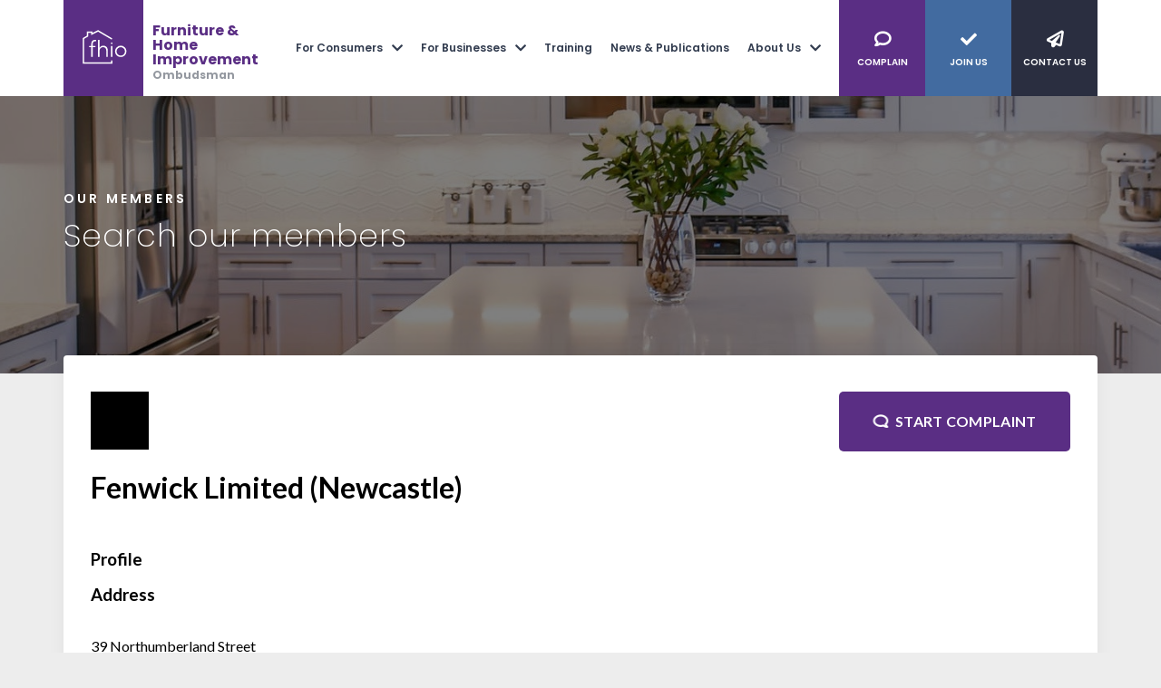

--- FILE ---
content_type: text/html; charset=UTF-8
request_url: https://www.fhio.org/members/fenwick-limited-newcastle
body_size: 4542
content:
<!DOCTYPE html>
<html lang="en" xmlns="http://www.w3.org/1999/html">
<head>
    <meta charset="utf-8">
    <meta name="viewport" content="width=device-width, initial-scale=1, minimum-scale=1">
    <meta http-equiv="X-UA-Compatible" content="IE=edge,chrome=1"/>

  
                        <!-- Global site tag (gtag.js) - Google Analytics -->
        <script async src="https://www.googletagmanager.com/gtag/js?id=UA-76361646-1" type="text/plain" data-category="analytics" data-service="Google Analytics"></script>
        <script>
        window.dataLayer = window.dataLayer || [];
        function gtag(){dataLayer.push(arguments);}
        gtag('js', new Date());
        gtag('config', 'UA-76361646-1');
        </script>


        <script>
                      gtag('config', 'UA-129394925-4');
                </script>

    

    <!--  Essential META Tags -->





    
    
    <title>Fenwick Limited (Newcastle) - The Furniture &amp; Home Improvement Ombudsman</title>
    <meta property="og:title" content="Fenwick Limited (Newcastle) - Members - The Furniture &amp; Home Improvement Ombudsman" />
    <meta name="twitter:title" content="Fenwick Limited (Newcastle) - Members - The Furniture &amp; Home Improvement Ombudsman" />

<link rel="icon" type="image/png" href="https://s3.eu-west-2.amazonaws.com/drotfo-public/production/seo/favicon-FHIO-1.png" />
<meta name="description" content="The Furniture &amp; Home Improvement Ombudsman, is an independent, not-for-profit, government approved organisation set up to help resolve disputes.">
<meta property="og:url" content="https://fhio.org/members/fenwick-limited-newcastle" />
<meta property="og:type" content="website" />
<meta property="og:image" content="https://s3.eu-west-2.amazonaws.com/drotfo-public/production/seo/website-img.jpg" />
<meta property="og:image:width" content="1200" />
<meta property="og:image:height" content="630" />
<meta property="og:description" content="The Furniture &amp; Home Improvement Ombudsman, is an independent, not-for-profit, government approved organisation set up to help resolve disputes." />
<meta property="og:site_name" content="The Furniture &amp; Home Improvement Ombudsman" />
<meta property="og:locale" content="en_GB" />
<meta property="og:locale:alternate" content="en_GB" />

<meta name="twitter:card" content="summary_large_image" />
<meta name="twitter:site" content="" />
<meta name="twitter:url" content="https://fhio.org/members/fenwick-limited-newcastle" />
<meta name="twitter:description" content="The Furniture &amp; Home Improvement Ombudsman, is an independent, not-for-profit, government approved organisation set up to help resolve disputes." />
<meta name="twitter:image" content="https://s3.eu-west-2.amazonaws.com/drotfo-public/production/seo/website-img.jpg" />

<link rel="canonical" href="https://fhio.org/members/fenwick-limited-newcastle">



<style>
@media (min-width: 1200px) {
 .swiper-container--show-all-large .swiper-wrapper {
      display: grid;
      grid-template-columns: repeat(auto-fill, minmax(300px, 1fr)) !important;
      grid-gap: 20px;
}
}
</style>


    
    <script src="https://kit.fontawesome.com/e5ef9f3090.js" crossorigin="anonymous"></script>

    
    <script>
    if (window.NodeList && !NodeList.prototype.forEach) {
      NodeList.prototype.forEach = Array.prototype.forEach;
    }
    </script>

    <link href="https://fonts.googleapis.com/css2?family=Poppins:ital,wght@0,100;0,200;0,300;0,400;0,500;0,600;0,700;1,300;1,400;1,700&display=swap" rel="stylesheet">


    <link href="https://fonts.googleapis.com/css?family=Lato:300,400,700,800,800&display=swap" rel="stylesheet">


    <link rel="stylesheet" href="/assets/dist/vendors.css?v=3">
        <link rel="stylesheet" href="/assets/dist/fhio.css?v=5">
    
     
    <link rel="stylesheet" href="https://cdn.jsdelivr.net/gh/orestbida/cookieconsent@3.0.1/dist/cookieconsent.css">




</head>
<body class="page page__default">

    
    
    
    <div class="wrapper">
        <a class="skip-main" href="#main" class="skip-to-main">Skip to main content</a>

        <header class="header">
    <div class="header__wrapper">
        <a class="header__logo" href="/" role="banner">
            <div class="header__logo-image"><img src="https://s3.eu-west-2.amazonaws.com/drotfo-public/production/logos/logo-updated-fhio.svg" alt="The Furniture &amp; Home Improvement Ombudsman home"></div>
            <div class="header__logo-text"><p>Furniture &<br> Home Improvement <br><span class="logo--grey">Ombudsman</span></p></div>
        </a>
        <div class="header__menu">

            <button class="header__hamburger js-nav-toggle" title="Mobile navigation">
                <span class="header__hamburger-box">
                    <span class="header__hamburger-inner"></span>
                </span>
            </button>

            <nav class="header__nav nav js-nav" role="navigation" aria-label="Main menu">
    <div class="nav__heading">
        <img src="https://s3.eu-west-2.amazonaws.com/drotfo-public/production/logos/logo-updated-fhio.svg" alt="The Furniture &amp; Home Improvement Ombudsman home" class="nav__logo">
    </div>


    
    <ul class="nav__items" role="menubar">
        
            
            

                            
                            
            <li  class="nav__item nav__item--has-subnav" role="menuitem" aria-haspopup>
                <a href="#" class="nav__link js-subnav-toggle">For Consumers</a>

                                <ul class="nav__items nav__items--subnav js-subnav" role="menu">
                    
                    
                    <li class="nav__item" role="menuitem">
                        <a href="/dispute" class="nav__link">Raise a Dispute</a>
                    </li>
                    
                    
                    <li class="nav__item" role="menuitem">
                        <a href="https://portal.fhio.org/" class="nav__link">Retrieve Existing Dispute</a>
                    </li>
                    
                    
                    <li class="nav__item" role="menuitem">
                        <a href="/members" class="nav__link">Our Members</a>
                    </li>
                    
                    
                    <li class="nav__item" role="menuitem">
                        <a href="https://fhio.org/page/bali2" class="nav__link">Dispute Resolution for the British Association of Landscape Industries (BALI)</a>
                    </li>
                    
                    
                    <li class="nav__item" role="menuitem">
                        <a href="https://fhio.org/page/dispute-resolution-for-trustmark" class="nav__link">Dispute Resolution for TrustMark</a>
                    </li>
                    
                    
                    <li class="nav__item" role="menuitem">
                        <a href="https://fhio.org/page/dispute-resolution-for-bar" class="nav__link">Dispute Resolution for British Association of Removers</a>
                    </li>
                    
                    
                    <li class="nav__item" role="menuitem">
                        <a href="https://www.disputeresolutionombudsman.org/page/dispute-resolution-for-dgcos-hics-hies" class="nav__link">Dispute Resolution for DGCOS, HICS or HIES</a>
                    </li>
                    
                    
                    <li class="nav__item" role="menuitem">
                        <a href="https://fhio.org/page/independent-inspection" class="nav__link">Independent Inspection</a>
                    </li>
                    
                    
                    <li class="nav__item" role="menuitem">
                        <a href="/faqs/for-consumers" class="nav__link">FAQs</a>
                    </li>
                    
                    
                    <li class="nav__item" role="menuitem">
                        <a href="https://fhio.org/publications/consumer-guide" class="nav__link">Consumer Documents</a>
                    </li>
                                    </ul>
                            </li>
        
            
            

                            
                            
            <li  class="nav__item nav__item--has-subnav" role="menuitem" aria-haspopup>
                <a href="#" class="nav__link js-subnav-toggle">For Businesses</a>

                                <ul class="nav__items nav__items--subnav js-subnav" role="menu">
                    
                    
                    <li class="nav__item" role="menuitem">
                        <a href="https://fhio.org/membership" class="nav__link">Become a Member</a>
                    </li>
                    
                    
                    <li class="nav__item" role="menuitem">
                        <a href="/members" class="nav__link">Our Members</a>
                    </li>
                    
                    
                    <li class="nav__item" role="menuitem">
                        <a href="/partners" class="nav__link">Our Partners</a>
                    </li>
                    
                    
                    <li class="nav__item" role="menuitem">
                        <a href="https://fhio.org/page/independent-inspection-1" class="nav__link">Independent Inspection</a>
                    </li>
                    
                    
                    <li class="nav__item" role="menuitem">
                        <a href="https://fhio.org/page/payment-protection-scheme" class="nav__link">Payment Protection Scheme</a>
                    </li>
                    
                    
                    <li class="nav__item" role="menuitem">
                        <a href="/faqs/for-businesses" class="nav__link">FAQs</a>
                    </li>
                    
                    
                    <li class="nav__item" role="menuitem">
                        <a href="https://fhio.org/page/dispute-resolution-for-manufacturers" class="nav__link">Dispute Resolution for Manufacturers</a>
                    </li>
                                    </ul>
                            </li>
        
            
            

            
            <li  class="nav__item" role="menuitem">
                <a href="/courses" class="nav__link">Training</a>

                            </li>
        
            
            

            
            <li  class="nav__item" role="menuitem">
                <a href="/features" class="nav__link">News &amp; Publications</a>

                            </li>
        
            
            

                            
                            
            <li  class="nav__item nav__item--has-subnav" role="menuitem" aria-haspopup>
                <a href="#" class="nav__link js-subnav-toggle">About Us</a>

                                <ul class="nav__items nav__items--subnav js-subnav nav__items--subnav-last-dropdown" role="menu">
                    
                    
                    <li class="nav__item" role="menuitem">
                        <a href="https://fhio.org/page/about-us" class="nav__link">About Us</a>
                    </li>
                    
                    
                    <li class="nav__item" role="menuitem">
                        <a href="/team/non-board" class="nav__link">Our Team</a>
                    </li>
                    
                    
                    <li class="nav__item" role="menuitem">
                        <a href="/team/board" class="nav__link">Our Boards</a>
                    </li>
                    
                    
                    <li class="nav__item" role="menuitem">
                        <a href="/careers" class="nav__link">Careers</a>
                    </li>
                    
                    
                    <li class="nav__item" role="menuitem">
                        <a href="/page/contact" class="nav__link">Contact us</a>
                    </li>
                                    </ul>
                            </li>
        
        <li class="nav__item nav__item--hide-mobile nav__item--cta nav__item--cta-chat" role="menuitem">
            <a href="/dispute" class="nav__link">Complain</a>
        </li>
        <li class="nav__item nav__item--hide-mobile nav__item--cta nav__item--cta-tick nav__item--cta-secondary" role="menuitem">
            <a href="/membership" class="nav__link">Join Us</a>
        </li>
        <li class="nav__item nav__item--cta nav__item--cta-plane nav__item--cta-tertiary" role="menuitem">
            <a href="/page/contact" class="nav__link">Contact Us</a>
        </li>

            </ul>
</nav>
        </div>
    </div>
</header>
        	






    

 <div class="hero">
    <div class="hero__container">
        <div class="hero__headings">

            <h2 class="hero__subheading">Our Members</h2>
                        <h1 class="hero__heading hide-on-mobile"><p>Search our members</p></h1>

                        <h1 class="hero__heading hide-on-medium">Find a <strong>member</strong></h2>
                        
        </div>
    </div>

    <div class="hero__cta">
        <a href="/dispute" class="cta-button cta-button--chat">Complain</a>
        <a href="/membership" class="cta-button cta-button--tick">Join us</a>
        <a href="/page/contact" class="cta-button cta-button--contact">Contact</a>
    </div>

    <style>
        
    .hero__background {
        background-image:url('https://s3.eu-west-2.amazonaws.com/drotfo-public/production/page-heros/desktop/hero-members.jpg');
    }
    @media (min-width: 992px) { 
        .hero__background {
            background-image:url('https://s3.eu-west-2.amazonaws.com/drotfo-public/production/page-heros/desktop/hero-members.jpg');
        }
    }
    </style>
    <div class="hero__background"></div>
</div>



<div class="container container--standard-spacing">
    <div class="container__inner text text--mid-grey text--more-spacing">
        
    </div>
</div>
        <main class="main" id="main" tabindex="-1">
            
<div class="container container--desktop-overlap">
    <div class="content-wrapper content-wrapper--bg-white content-wrapper--rounded content-wrapper--shadow content-wrapper--padding-standard">

        <div class="grid grid--two">
            <div class="grid__row">
                <div class="grid__column">
                    <img src="https://eu.ui-avatars.com/api/?name=F&amp;background=000000&amp;color=000000" alt="Fenwick Limited (Newcastle) logo" style="max-width:250px">                    <h1>Fenwick Limited (Newcastle)</h1>
                </div>

                <div class="grid__column grid__column--align-right">
                    <a href="https://portal.fhio.org/newapp/" class="button button--primary button--comment">Start complaint</a>
                </div>
            </div>
        </div>

        <h3>Profile</h3>
        

        <h3>Address</h3>
        <p><br />
                             39 Northumberland Street<br />
            
                             Newcastle<br />
                        <br />
            <br />
            NE1 7AS
        </p>
        <h3>Contact</h3>
        <p>Tel: <b></b><br />

        
        Website: <a href="http://www.fenwick.co.uk" rel="nofollow">www.fenwick.co.uk</a>
        </p>

    </div>
</div>


    <div class="container container--standard-margin">
    <div class="content-wrapper">
        <a class="button button--primary button--full-width button--slate-blue" href="/members">BACK TO MEMBER INDEX</a>
    </div>
</div>

        </main>


        <div class="contact">
            <h2 class="contact__heading heading">Contact</h2>

            <div class="contact__inner">
                <div class="contact__box">
                    <div class="contact__icon">
                        <i class="fas fa-phone-alt"></i>
                    </div>
                    <div class="contact__text">
                        <div class="contact__content">Call us on</div>
                        <div class="contact__number"><a href="tel:0333 241 3209" class="js-magic-highlight js-fit">0333 241 3209</a></div>
                        <div class="contact__detail">Monday to Friday: 9am to 5pm</div>
                    </div>
                </div>

                <div class="contact__box contact__box--social">
                    <div class="contact__content">Connect with us</div>
                    <div class="contact__social">
                                                <a href="https://www.linkedin.com/company/dispute-resolution-ombudsman-limited/" target="_blank" title="Follow us on Linkedin"><img src="/assets/build/img/icons/linkedin-icon.svg" class="contact__social-icon" alt="Linkedin icon" aria-hidden="true"></a>
                        <a href="https://twitter.com/ombudsmantweets" target="_blank" title="Follow us on Twitter"><img src="/assets/build/img/icons/twitter-icon.svg" class="contact__social-icon" alt="Twitter icon" aria-hidden="true"></a>
                    </div>
                </div>

                <div class="contact__box">
                    <div class="contact__icon">
                        <i class="fas fa-paper-plane"></i>
                    </div>
                    <div class="contact__text">
                        <div class="contact__content">Email us at</div>
                        <div class="contact__email"><a href="mailto:info@fhio.org"  class="js-magic-highlight js-fit">info@fhio.org</a></div>
                    </div>
                </div>
            </div>
        </div>


       
<div class="newsletter">
    <div class="newsletter__wrapper">
        <div class="newsletter__icon"><i class="fas fa-envelope"></i></div>
        <div class="newsletter__heading"><span><span class="newsletter__bold">Sign up</span> to our Newsletter</span></div>
        <form class="form newsletter__form" action="https://maillist-manage.eu/weboptin.zc" method="post">
            <div class="newsletter__input-wrapper">
                <input type="text" placeholder="Your email address" name="CONTACT_EMAIL" id="email" class="form__email newsletter__input" required>
            </div>
            <button type="submit" class="newsletter__button">Go</button>
            <div class="newsletter__text">we respect your <a href="/page/privacy-policy" class="newsletter__link ">privacy</a></div>

            <input type="hidden" id="fieldBorder" value="">
            <input type="hidden" id="submitType" name="submitType" value="optinCustomView">
            <input type="hidden" id="emailReportId" name="emailReportId" value="">
            <input type="hidden" id="formType" name="formType" value="QuickForm">
            <input type="hidden" name="zx" id="cmpZuid" value="14ac20cc7f">
            <input type="hidden" name="zcvers" value="2.0">
            <input type="hidden" name="oldListIds" id="allCheckedListIds" value="">
            <input type="hidden" id="mode" name="mode" value="OptinCreateView">
            <input type="hidden" id="zcld" name="zcld" value="1a5bcd65b6b4863">
            <input type="hidden" id="document_domain" value="">
            <input type="hidden" id="zc_Url" value="nmba.maillist-manage.eu">
            <input type="hidden" id="new_optin_response_in" value="0">
            <input type="hidden" id="duplicate_optin_response_in" value="0">
            <input type="hidden" name="zc_trackCode" id="zc_trackCode" value="ZCFORMVIEW">
            <input type="hidden" id="zc_formIx" name="zc_formIx" value="fe22f03b3785d5aabecd8efb689ac7ec44b5077c3a9b178f">
            <input type="hidden" id="viewFrom" value="URL_ACTION">
            <input type="hidden" id="scriptless" name="scriptless" value="yes">
        </form>
    </div>
</div>



<div class="footer-links">
    <div class="footer-links__container">

                                        <div class="footer-links__col">
                <h4 class="footer-links__heading">About us</h4>
                <ul class="footer-links__list">
                                                            <li class="footer-links__link"><a href="/team/non-board">Our Team</a></li>
                                                            <li class="footer-links__link"><a href="/careers">Careers</a></li>
                                                            <li class="footer-links__link"><a href="/faqs">FAQs</a></li>
                                                            <li class="footer-links__link"><a href="/page/contact">Contact us</a></li>
                                    </ul> 
            </div>
                                <div class="footer-links__col">
                <h4 class="footer-links__heading">For Consumers</h4>
                <ul class="footer-links__list">
                                                            <li class="footer-links__link"><a href="/dispute">Raise a Dispute</a></li>
                                                            <li class="footer-links__link"><a href="https://portal.furnitureombudsman.org/">Retrieve Existing Dispute</a></li>
                                                            <li class="footer-links__link"><a href="/members">Our Members</a></li>
                                                            <li class="footer-links__link"><a href="/faqs/for-consumers">FAQs</a></li>
                                    </ul> 
            </div>
                                <div class="footer-links__col">
                <h4 class="footer-links__heading">For Businesses</h4>
                <ul class="footer-links__list">
                                                            <li class="footer-links__link"><a href="">Become a Member</a></li>
                                                            <li class="footer-links__link"><a href="">Payment Protection Scheme</a></li>
                                                            <li class="footer-links__link"><a href="/courses">Training</a></li>
                                                            <li class="footer-links__link"><a href="/faqs/for-businesses">FAQs</a></li>
                                    </ul> 
            </div>
        
        <div class="footer-links__col">
            <h4 class="footer-links__heading">Registered Address</h4>
            <div class="footer-links__content">
                <div class="footer-links__link">Premier House</div>
                <div class="footer-links__link">First Floor, 1-5 Argyle Way</div>
                <div class="footer-links__link">Stevenage, SG1 2AD</div>
                <div class="footer-links__link">Registered in England and Wales: 
                                    14303971
                    </div>
            </div>
        </div>
    </div>

</div>


<div class="footer">
    <div class="footer__container">
        <div class="footer__inner">
            <div class="footer__privacy"><a href="/page/privacy-policy">Privacy Policy</a></div>
            <div class="footer__terms"><a href="/page/cookie-policy">Cookie Policy</a></div>
        </div>
        <div class="footer__copyright">&copy; 2026 The Furniture &amp; Home Improvement Ombudsman</div>
    </div>
</div>    </div>
    
    
            
 
        <script src="/assets/dist/vendors.js" type="text/javascript"></script>
    <script src="/assets/dist/fhio.js" type="text/javascript"></script>
   
     

    


    <script type="module" src="/assets/cookies/cookie-consent.js"></script>
</body>
</html>



--- FILE ---
content_type: text/css
request_url: https://www.fhio.org/assets/dist/fhio.css?v=5
body_size: 15305
content:
/*! normalize.css v8.0.1 | MIT License | github.com/necolas/normalize.css */
html {
  line-height: 1.15;
  -webkit-text-size-adjust: 100%;
}
body {
  margin: 0;
}
main {
  display: block;
}
h1 {
  font-size: 2em;
  margin: 0.67em 0;
}
hr {
  box-sizing: content-box;
  height: 0;
  overflow: visible;
}
pre {
  font-family: monospace, monospace;
  font-size: 1em;
}
a {
  background-color: transparent;
}
abbr[title] {
  border-bottom: none;
  text-decoration: underline;
  -webkit-text-decoration: underline dotted;
  text-decoration: underline dotted;
}
b,
strong {
  font-weight: bolder;
}
code,
kbd,
samp {
  font-family: monospace, monospace;
  font-size: 1em;
}
small {
  font-size: 80%;
}
sub,
sup {
  font-size: 75%;
  line-height: 0;
  position: relative;
  vertical-align: baseline;
}
sub {
  bottom: -0.25em;
}
sup {
  top: -0.5em;
}
img {
  border-style: none;
}
button,
input,
optgroup,
select,
textarea {
  font-family: inherit;
  font-size: 100%;
  line-height: 1.15;
  margin: 0;
}
button,
input {
  overflow: visible;
}
button,
select {
  text-transform: none;
}
button,
[type="button"],
[type="reset"],
[type="submit"] {
  -webkit-appearance: button;
}
button::-moz-focus-inner,
[type="button"]::-moz-focus-inner,
[type="reset"]::-moz-focus-inner,
[type="submit"]::-moz-focus-inner {
  border-style: none;
  padding: 0;
}
button:-moz-focusring,
[type="button"]:-moz-focusring,
[type="reset"]:-moz-focusring,
[type="submit"]:-moz-focusring {
  outline: 1px dotted ButtonText;
}
fieldset {
  padding: 0.35em 0.75em 0.625em;
}
legend {
  box-sizing: border-box;
  color: inherit;
  display: table;
  max-width: 100%;
  padding: 0;
  white-space: normal;
}
progress {
  vertical-align: baseline;
}
textarea {
  overflow: auto;
}
[type="checkbox"],
[type="radio"] {
  box-sizing: border-box;
  padding: 0;
}
[type="number"]::-webkit-inner-spin-button,
[type="number"]::-webkit-outer-spin-button {
  height: auto;
}
[type="search"] {
  -webkit-appearance: textfield;
  outline-offset: -2px;
}
[type="search"]::-webkit-search-decoration {
  -webkit-appearance: none;
}
::-webkit-file-upload-button {
  -webkit-appearance: button;
  font: inherit;
}
details {
  display: block;
}
summary {
  display: list-item;
}
template {
  display: none;
}
[hidden] {
  display: none;
}
html {
  height: 100%;
}
html,
body {
  min-height: 100%;
  margin: 0;
  padding: 0;
  background-color: #ededed;
  font-family: "Lato", sans-serif;
}
* {
  box-sizing: border-box;
  -webkit-font-smoothing: antialiased;
}
p {
  font-size: 1em;
}
hr {
  margin-top: 1rem;
  margin-bottom: 1rem;
  border: 0;
  border-top: 1px solid #ccc;
  width: 100%;
}
.button {
  padding: 0;
  border: 0;
  margin: 0;
  text-decoration: none;
  background: none;
  font-size: 16px;
  font-family: "Lato", sans-serif;
  color: #fff;
  display: inline-flex;
  align-items: center;
  justify-content: center;
  text-transform: uppercase;
  letter-spacing: 0.3px;
  font-weight: bold;
  min-width: 255px;
  height: 66px;
  border-radius: 5px;
  text-align: center;
  padding-left: 20px;
  padding-right: 20px;
}
.button--primary {
  background-color: #5a2e84;
  transition: background-color 0.2s;
  color: #fff !important;
}
.button--primary:hover {
  background-color: rgba(90, 46, 132, 0.9);
}
.button--comment::before {
  content: "\f075";
  font-family: fontAwesome;
  margin-right: 8px;
  transform: rotateY(180deg);
}
.button--secondary {
  background-color: #426ba0;
}
.button--slate-blue {
  background-color: #333d50;
}
.button--white {
  background-color: #fff;
  color: #293241;
  height: 44px;
  width: 230px;
  letter-spacing: 0.3px;
  font-size: 12px;
}
.button--outline {
  background-color: #fff;
  border: 1px solid #979797;
  color: #374047;
  font-weight: bold;
  cursor: pointer;
  transition: all 0.1s;
}
.button--outline:hover {
  background-color: #5a2e84;
  color: #fff;
  border: 1px solid transparent;
}
.button--full-width {
  width: 100%;
  height: 66px;
}
.button--small {
  width: 220px;
  height: 46px;
}
.button--form {
  height: 53px;
  width: 251px;
}
.button--disabled {
  background-color: #e2e2e2;
  color: #333d50;
  cursor: not-allowed;
}
.button--small {
  height: 66px;
  width: 100%;
  display: inline-block;
  padding-left: 30px;
  padding-right: 30px;
  padding-top: 25px;
  text-align: center;
  padding-bottom: 25px;
}
.button--margin-top {
  margin-top: 20px;
}
@media (min-width: 768px) {
  .button--small {
    min-width: 314px;
    height: 66px;
  }
}
.button.hide-on-mobile {
  display: none;
}
@media (min-width: 768px) {
  .button.hide-on-mobile {
    display: flex !important;
  }
}
.container {
  width: 100%;
}
.container__inner {
  padding-left: 15px;
  padding-right: 15px;
  margin-left: auto;
  margin-right: auto;
}
.container--no-overflow .container__inner {
  overflow: hidden;
}
.container--desktop-overlap {
  margin-top: 0;
}
.container--limited-width {
  max-width: 95%;
  margin-left: auto;
  margin-right: auto;
}
.container__intro {
  max-width: 95%;
  margin: 0 auto;
}
.container--flex .container__inner {
  display: flex;
  flex-flow: row wrap;
  justify-content: space-between;
  padding-bottom: 20px;
}
.container--bg-white {
  background-color: #fff;
}
.container--bg-white-mobile-only {
  background-color: #fff;
}
.container--padding-top {
  padding-top: 20px;
}
.container--padding-20 .container__inner {
  padding-top: 20px;
  padding-bottom: 20px;
  padding: 20px;
}
.container--padding-standard {
  padding: 20px;
}
.container--margin-bottom {
  margin-bottom: 20px;
}
.container--bg-white {
  background: #fff;
}
.container--bg-primary {
  background: #5a2e84;
}
.container--bg-primary .container__inner {
  color: #fff;
}
.container--standard-spacing {
  padding-top: 40px;
  padding-bottom: 40px;
}
.container--standard-spacing-bottom {
  padding-bottom: 40px;
}
.container--standard-padding {
  padding-top: 20px;
  padding-bottom: 20px;
}
.container--standard-margin {
  margin-top: 30px;
  margin-bottom: 30px;
}
.container--extra-spacing {
  padding-top: 60px;
  padding-bottom: 60px;
}
.container--standard-padding-top {
  padding-top: 40px;
}
.container--standard-padding-bottom-medium {
  padding-bottom: 0;
}
.container--standard-padding-top-medium {
  padding-bottom: 0;
}
.container--background-image {
  background: #fff;
}
.container--standard-padding-bottom-only {
  padding-bottom: 30px;
}
.container--full-width-mobile .container__inner {
  width: 100%;
  max-width: 100%;
}
.container--background-primary-overlay {
  position: relative;
}
.container--background-primary-overlay::before {
  position: absolute;
  width: 100%;
  top: 0;
  left: 0;
  content: "";
  height: 100%;
  background-color: rgba(90, 46, 132, 0.85);
}
.container--background-primary-overlay > * {
  z-index: 5;
  position: relative;
}
@media (min-width: 576px) {
  .container__inner {
    max-width: 540px;
  }
  .container__intro {
    max-width: 540px;
  }
}
@media (min-width: 576px) {
  .container {
    margin-left: auto;
    margin-right: auto;
  }
}
@media (min-width: 768px) {
  .container--standard-padding-bottom-medium {
    padding-bottom: 40px;
  }
  .container--standard-padding-top-medium {
    padding-top: 40px;
  }
  .container--background-image {
    background: url(img/houses-bg.svg) no-repeat;
    background-size: 100%;
  }
  .container--standard-padding {
    padding-top: 65px;
    padding-bottom: 65px;
  }
  .container__intro {
    margin-bottom: 50px;
  }
  .container__intro--no-margin {
    margin-bottom: 0;
  }
  .container--desktop-overlap {
    margin-top: -100px;
    position: relative;
    z-index: 4;
    border-radius: 4px;
    border-radius: 5px;
  }
}
.container--margin-top {
  margin-top: 20px;
}
@media (min-width: 1024px) {
  .container__intro,
  .container__inner,
  .container--limited-width,
  .container--full-width-mobile .container__inner,
  .container--bg-white-mobile-only {
    background-color: transparent;
  }
  .container--limited-width .container__inner {
    max-width: 100%;
    width: 100%;
  }
}
@media (min-width: 1200px) {
  .container__intro,
  .container__inner,
  .container--limited-width,
  .container--full-width-mobile .container__inner {
    max-width: 1140px;
  }
  .container--limited-width .container__inner {
    max-width: 100%;
  }
  .container__inner {
    max-width: 1140px;
    width: 100%;
  }
}
@media (min-width: 1300px) {
  .container__intro,
  .container__inner,
  .container--limited-width,
  .container--full-width-mobile .container__inner {
    max-width: 1240px;
  }
  .container--limited-width .container__inner {
    max-width: 100%;
  }
  .container__inner {
    max-width: 1240px;
    width: 100%;
  }
}
.card {
  padding-top: 20px;
  margin-bottom: 20px;
  max-width: 319px;
  overflow: hidden;
  background-color: #fff;
  box-shadow: 0 0 40px 0 rgba(0, 0, 0, 0.05);
  border-radius: 4px;
  text-decoration: none;
}
.card__image {
  margin: 0 0 20px 0;
  position: relative;
}
.card__header {
  font-family: "Poppins", sans-serif;
  margin: 20px;
  font-weight: bold;
}
.card__img {
  width: 100%;
  max-width: 100%;
}
.card__title {
  font-size: 16px;
  color: #293241;
  font-family: "Poppins", sans-serif;
  margin: 0 0 10px 20px;
}
.card__heading {
  font-size: 20px;
  line-height: 1;
  color: #000;
}
.card__heading--white {
  color: #fff;
}
.card__sub-heading {
  color: #5a2e84;
  font-size: 16px;
  font-size: 1rem;
  line-height: 1.3;
  font-family: "Poppins", sans-serif;
}
.card__sub-heading--secondary {
  color: rgba(41, 50, 65, 0.7);
}
.card__content {
  padding: 0 20px 20px 20px;
  font-family: "Lato", sans-serif;
  color: #293241;
  line-height: 1.5;
}
.card__content p {
  margin-top: 20px;
  font-size: 14px;
  font-size: 0.875rem;
  font-weight: 500;
  color: #878787;
  font-family: "Poppins", sans-serif;
}
.card__content--center > * {
  margin: 0 auto;
  text-align: center;
}
.card__button {
  width: 100%;
  border-radius: 0;
  border: 0;
  border-top: 1px solid #c5c5c5;
}
.card:hover .card__button {
  background-color: #5a2e84;
  color: #fff !important;
}
.card--with-hero {
  padding-top: 0;
}
.card--document .card__header {
  padding-left: 50px;
  position: relative;
}
.card--document .card__header::before {
  content: "";
  width: 40px;
  height: 40px;
  background-image: url(img/document.svg);
  background-repeat: no-repeat;
  display: block;
  position: absolute;
  top: 0;
  left: 0;
}
.card--timeline {
  position: relative;
  padding-top: 44px;
}
.card--timeline .card__header::before {
  content: "";
  background-image: url(img/purple-logo.svg);
  background-repeat: no-repeat;
  width: 49px;
  height: 44px;
  display: block;
  position: absolute;
  top: 0;
  left: 20px;
}
.card--shadow {
  background: #ffffff;
  box-shadow: 0 0 40px 0 rgba(0, 0, 0, 0.05);
  border-radius: 4px;
}
.card--no-top-padding {
  padding-top: 0;
}
.card--purple {
  background-color: #f4f1f7;
}
.card--full-width {
  max-width: 100%;
  width: 100%;
  display: flex;
  flex-direction: column;
  min-height: 100%;
}
.card--full-width .card__content {
  flex-grow: 1;
}
.card--no-shadow {
  box-shadow: none;
}
.card--horizontal-on-medium {
  flex-direction: column;
  padding-top: 0;
}
.card--horizontal-on-medium .card__header {
  position: absolute;
  background: none;
  color: #fff;
  bottom: 20px;
  left: 20px;
  right: auto;
  margin: 0;
  text-align: left;
}
.card--horizontal-on-medium .card__heading {
  font-size: 16px;
  font-size: 1rem;
}
.card--horizontal-on-medium .card__sticker {
  right: 20px;
  left: auto;
  width: 73px;
  height: 66px;
}
.card--horizontal-on-medium .card__image {
  margin: 0;
  min-height: 164px;
}
.card--bg-grey {
  box-shadow: none;
  padding-top: 0;
  border-top-left-radius: 0px;
  border-top-right-radius: 0px;
  background-color: #f8f8f8;
}
.card--bg-grey .card__image {
  border: 1px solid #cbcbcb;
  background: #fff;
}
.card--bg-grey .card__button {
  background-color: #f8f8f8;
}
.card--bg-grey .card__button:hover {
  background-color: #293241;
}
.card--profile {
  position: relative;
}
.card--profile img {
  max-width: 100%;
}
.card--profile .card__icon {
  position: absolute;
  top: 20px;
  right: 20px;
  z-index: 10;
  transition: transform 0.4s;
}
.card--profile .card__icon:hover {
  transform: scale(1.2);
}
.card__image--full-width img {
  margin-top: 0;
  margin-right: 0;
  margin-bottom: 0;
  margin-left: 0;
  width: 100%;
}
.card--contact-block {
  align-items: center;
}
.card--contact-block img {
  margin-right: 0;
  margin-top: 0;
  width: auto;
}
.card--contact-block .card__content {
  padding-top: 20px;
  padding-bottom: 20px;
  padding-right: 20px;
  padding-left: 20px;
}
@media (min-width: 768px) {
  .card--horizontal-on-medium {
    flex-direction: row-reverse;
  }
  .card--horizontal-on-medium .card__header {
    position: absolute;
    bottom: 20px;
    right: 20px;
    text-align: right;
  }
  .card--horizontal-on-medium .card__heading {
    font-size: 30px;
    font-size: 1.875rem;
  }
}
.swiper-slide > .card {
  box-shadow: none;
}
.swiper-slide-visible > .card {
  box-shadow: 0 0 40px 0 rgba(0, 0, 0, 0.05);
}
.accordion {
  width: 100%;
}
.accordion__card {
  border-bottom: 1px solid #c5c5c5;
  margin: 0 auto;
  overflow: hidden;
  padding-top: 20px;
  padding-bottom: 20px;
}
.accordion__card:last-child {
  border-bottom: 0;
}
.accordion__header {
  font-size: 15px;
  margin-bottom: 10px;
  margin-top: 20px;
  width: 100%;
}
.accordion__button {
  font-size: 16px;
  font-size: 1rem;
  width: 100%;
  text-align: left;
  font-weight: 600;
  padding: 0;
  margin-left: 0;
  position: relative;
  border: none;
  background: none;
  display: flex;
  align-items: center;
  justify-content: space-between;
  cursor: pointer;
  font-family: "Lato", sans-serif;
  color: #333d50;
  text-decoration: none;
}
.accordion__button p {
  padding: 0;
  margin: 0;
}
.accordion__button::after {
  content: "\f078";
  font-family: fontAwesome;
  margin-left: 20px;
}
.accordion__body {
  margin-bottom: 20px;
  font-family: "Lato", sans-serif;
  color: #5a2e84;
  color: #000;
  display: none;
  font-size: 16px;
  font-size: 1rem;
}
.accordion__card--is-open .accordion__button::after {
  content: "\f077";
}
.accordion__card--is-open .accordion__body {
  display: block;
}
.accordion__body img {
  max-width: 100%;
}
.accordion--padding .accordion__header,
.accordion--padding .accordion__body {
  margin-bottom: 20px;
  padding-left: 20px;
  padding-right: 20px;
}
.accordion--icon-left {
  justify-content: flex-start;
}
.accordion--icon-plus .accordion__button {
  justify-content: flex-start;
}
.accordion--icon-plus .accordion__button::after {
  display: none;
}
.accordion--icon-plus .accordion__button::before {
  font-family: fontAwesome;
  content: "\f055";
  margin-right: 20px;
  font-size: 30px;
  color: #5a2e84;
}
.accordion--icon-plus .accordion__card--is-open .accordion__button::before {
  content: "\f056";
}
.accordion__icon {
  background-color: #446c9e;
  width: auto;
}
.accordion__card-wrapper {
  display: flex;
  align-items: flex-start;
  padding-right: 20px;
  flex-wrap: wrap;
}
.accordion__card-wrapper .accordion__body {
  width: 100%;
}
.accordion--style-funnel .accordion__card {
  display: flex;
  padding-top: 0;
  padding-bottom: 0;
  margin-bottom: 40px;
  border-bottom: 0;
}
.accordion--style-funnel .accordion__card > div {
  flex-grow: 1;
}
.accordion--style-funnel .accordion__card .accordion__icon {
  padding: 30px;
  margin-right: 20px;
  flex-grow: 0;
  display: none;
}
.accordion--style-funnel .accordion__card .accordion__card-wrapper {
  padding-left: 20px;
}
.accordion--style-funnel .accordion__button {
  margin-bottom: 0;
}
.accordion--style-funnel .accordion__button::after {
  display: none;
}
.accordion--style-funnel .accordion__card {
  background-color: rgba(68, 108, 158, 0.1);
  position: relative;
  overflow: visible;
}
.accordion--style-funnel .accordion__card::after {
  top: 100%;
  left: 50%;
  border: solid transparent;
  content: " ";
  height: 0;
  width: 0;
  position: absolute;
  pointer-events: none;
  border-color: rgba(136, 183, 213, 0);
  border-top-color: rgba(68, 108, 158, 0.1);
  border-width: 20px;
  margin-left: -20px;
}
.accordion--style-funnel .accordion__card:last-child::after {
  display: none;
}
@media (min-width: 768px) {
  .accordion__button {
    font-size: 20px;
    font-size: 1.25rem;
  }
  .accordion--style-funnel .accordion__card .accordion__icon {
    display: block;
  }
  .accordion--style-funnel .accordion__card .accordion__card-wrapper {
    padding-left: 0;
  }
}
.cta-card {
  border: 10px solid #ededed;
  width: 290px;
  height: 180px;
  background-color: #5a2e84;
  margin: 0 auto;
  color: #fff;
  font-family: "Poppins", sans-serif;
  margin-bottom: 20px;
  display: flex;
  flex-direction: column;
  align-items: center;
  justify-content: center;
  transition: all 0.5s;
  background-clip: content-box;
}
.cta-card--blue {
  background-color: #426ba0;
}
.cta-card__heading {
  font-size: 18px;
  font-size: 1.125rem;
  margin-top: 0;
  margin-bottom: 0;
  padding-left: 20px;
  padding-top: 10px;
  padding-bottom: 10px;
  width: 100%;
  font-weight: 400;
}
.cta-card__heading::before {
  font-family: "FontAwesome";
  content: "\f054";
  font-size: 1em;
  margin-right: 5px;
}
.cta-card__content {
  font-size: 12px;
  font-size: 0.75rem;
  padding-left: 20px;
  padding-right: 20px;
  padding-bottom: 15px;
  font-weight: 400;
  font-family: "Lato", sans-serif;
}
.cta-card__button {
  display: flex;
  margin: 0 auto;
  width: calc(100% - 40px);
  margin-left: 20px;
  margin-right: 20px;
}
.cta-card__purple-caret {
  color: #5a2e84;
  padding-left: 10px;
}
.cta-card--thick-border {
  border: 10px solid #ededed;
  border-radius: 4px;
}
.cta-card__button i {
  transition: all 0.5s;
  position: relative;
  right: 0;
}
.cta-card__button:hover i {
  right: -10px;
}
@media (min-width: 768px) {
  .cta-card {
    border: 10px solid #eeeeee;
  }
  .cta-card--thick-border {
    border: 10px solid rgba(255, 255, 255, 0.4);
  }
} 
.nav {
  position: absolute;
  top: 0;
  left: 0;
  background-color: #2a2e40;
  width: 100%;
  height: 100%;
  transition: all 0.3s ease-in;
  transform: translateX(-100%);
  transform-origin: top left;
  z-index: 999;
  visibility: hidden;
}
.nav__heading {
  width: 100%;
  border-bottom: 1px solid rgba(255, 255, 255, 0.2);
  min-height: 90px;
  display: flex;
  align-items: center;
}
.nav__logo {
  margin: 10px 0 10px 20px;
  margin-left: 5px;
  height: 100%;
  max-width: 80px;
}
.nav__items {
  list-style-type: none;
  padding: 0;
  margin: 0;
}
.nav__items--subnav {
  display: none;
}
.nav__items .nav__items--subnav .nav__link {
  font-weight: lighter;
  font-size: 14px;
  padding-left: 40px;
}
.nav__items .nav__items--subnav .nav__link::after {
  content: "\f054";
  display: block;
  font-size: 14px;
  font-family: fontAwesome;
  color: #fff;
}
.nav__item--has-subnav .nav__link::after {
  content: "\f078";
}
.nav__item--is-open .nav__link::after {
  content: "\f077";
}
.nav__item--is-open .nav__items--subnav {
  display: block;
  opacity: 1;
  transform: translateY(0);
}
.nav__item:active {
  background-color: #5a2e84;
}
.nav__link:focus {
  background-color: #5a2e84;
}
.nav__link {
  text-decoration: none;
  display: flex;
  justify-content: space-between;
  color: #fff;
  font-family: "Poppins", sans-serif;
  font-size: 20px;
  font-size: 1.25rem;
  font-weight: bold;
  padding: 10px 20px 10px 20px;
  border-bottom: 1px solid rgba(255, 255, 255, 0.2);
}
.nav__link::after {
  content: "\f054";
  display: block;
  font-size: 14px;
  font-family: fontAwesome;
  color: #fff;
}
.nav--show {
  z-index: 999;
  transform: translateX(0);
  visibility: visible;
}
.nav__item--cta {
  display: none;
  min-height: 85px;
  height: 100%;
  width: 95px;
  background: #5a2e84;
  justify-content: center;
  align-items: center;
}
.nav__item--cta .nav__link::before {
  transform: perspective(1px) translateZ(0);
}
.nav__item--cta:hover .nav__link::before {
  -webkit-animation-name: icon-animation;
  animation-name: icon-animation;
  -webkit-animation-duration: 0.3s;
  animation-duration: 0.3s;
  -webkit-animation-iteration-count: 1;
  animation-iteration-count: 1;
  -webkit-animation-timing-function: linear;
  animation-timing-function: linear;
}
.nav__item--cta-secondary {
  background: #426ba0;
}
.nav__item--cta-tertiary {
  background: #2a2e40;
}
.nav__item--cta .nav__link::after {
  display: none;
}
.nav__item--cta .nav__link {
  color: #fff;
  margin-right: 0;
  text-transform: uppercase;
  font-size: 10px;
  display: block;
  height: 100%;
  width: 100%;
  display: flex;
  flex-wrap: wrap;
  align-items: center;
  justify-content: center;
  flex-direction: column;
  text-align: center;
  border-bottom: 0;
}
.nav__item--cta .nav__link::before {
  content: "";
  font-family: "FontAwesome";
  display: block;
  margin-bottom: 10px;
  color: #fff;
  width: 100%;
  font-size: 18px;
}
.nav__item--cta.nav__item--cta-chat .nav__link::before {
  content: "\f075";
}
.nav__item--cta.nav__item--cta-tick .nav__link::before {
  content: "\f00c";
}
.nav__item--cta.nav__item--cta-plane .nav__link::before {
  content: "\f1d8";
}
@media (min-width: 1024px) {
  .nav__item:active {
    background-color: transparent;
  }
  .nav__item--cta {
    display: none;
  }
  .nav__heading {
    display: none;
  }
  .nav__items {
    display: flex;
    height: 100%;
    align-items: center;
  }
  .nav__link {
    color: #333d50;
    font-size: 14px;
    padding: 0;
    margin-right: 20px;
    font-weight: 600;
    align-items: center;
    font-size: 12px;
    font-size: 0.75rem;
    padding-bottom: 10px;
    padding-top: 10px;
  }
  .nav__link::after {
    color: #333d50;
    margin-left: 10px;
    display: none;
  }
  .nav__link:focus {
    background: none;
  }
  .nav__item--has-subnav .nav__items--subnav .nav__item {
    display: none;
  }
  .nav__item--has-subnav .nav__link::after {
    display: block;
  }
  .nav__item--has-subnav .nav__items--subnav .nav__link:hover {
    background: #f8f8f8;
    color: #5a2e84;
  }
  .nav__item--has-subnav:hover > .nav__link {
    color: #5a2e84;
  }
  .nav__item--has-subnav .nav__items--subnav {
    position: absolute;
    z-index: 4;
    background: #fff;
    overflow: hidden;
    height: auto;
    border-radius: 4px;
    border: 2px solid #f8f8f8;
    min-width: 160px;
  }
  .nav__item--has-subnav .nav__item .nav__link {
    flex-direction: row;
    padding: 10px;
    margin: 0;
    font-weight: normal;
    font-size: 14px;
    font-size: 0.875rem;
    font-family: "Lato", sans-serif;
  }
  .nav__items--subnav {
    display: block;
    opacity: 0;
    transform: translateY(25%);
    pointer-events: none;
    transition: all 0.3s;
  }
  .nav__items--subnav-last-dropdown {
    right: 0;
    background: red;
  }
  .nav__item--has-subnav:hover .nav__items {
    opacity: 1;
    transform: translateY(0);
    pointer-events: all;
  }
  .nav__item--is-open .nav__items--subnav .nav__item,
  .nav__item--has-subnav:hover .nav__items--subnav .nav__item {
    display: block;
  }
  .nav__items .nav__items--subnav .nav__link:after {
    display: none;
  }
}
@media (min-width: 1200px) {
  .nav__item--cta {
    display: flex;
  }
  .nav__items--subnav-last-dropdown {
    right: auto;
  }
}
@-webkit-keyframes icon-animation {
  50% {
    transform: scale(1.2);
  }
}
@keyframes icon-animation {
  50% {
    transform: scale(1.2);
  }
}
.js-nav-open {
  overflow: hidden;
}
.header {
  display: flex;
  justify-content: space-between;
  background: #fff;
  width: 100%;
  justify-content: center;
}
.header__wrapper {
  display: flex;
  justify-content: space-between;
  width: 100%;
}
.header__logo {
  display: flex;
  text-decoration: none;
  height: 100%;
}
.header__logo-image {
  padding: 10px;
  height: 100%;
  width: 70px;
  background-color: #5a2e84;
  display: flex;
  align-items: center;
  justify-content: center;
}
.header__logo-image img {
  max-width: 100%;
}
.header__logo-text {
  font-weight: bold;
  font-family: "Poppins", sans-serif;
  line-height: 1;
  margin-left: 10px;
  margin-top: 10px;
  text-decoration: none;
  color: #5a2e84;
}
.header__logo-text span {
  font-size: 12px;
  color: #293241;
  opacity: 50%;
  font-family: "Poppins", sans-serif;
}
.header__menu {
  display: flex;
  align-items: center;
  justify-content: center;
}
.header__hamburger {
  padding: 10px;
  margin: 0;
  background: none;
  border: 0;
  margin-right: 10px;
  cursor: pointer;
}
.header__hamburger-box {
  position: relative;
  display: inline-block;
  width: 15px;
  height: 10px;
}
.header__hamburger-inner {
  transition: background-color 0s linear 0.13s;
}
.header__hamburger-inner::before,
.header__hamburger-inner::after {
  display: block;
  content: "";
}
.header__hamburger-inner,
.header__hamburger-inner::before,
.header__hamburger-inner::after {
  position: absolute;
  width: 15px;
  height: 2px;
  transition-timing-function: ease;
  transition-duration: 0.15s;
  transition-property: transform;
  border-radius: 4px;
  background-color: #5a2e84;
  left: 0;
}
.header__hamburger-inner::before {
  top: 4px;
  transition: top,
    background-color 0.1s cubic-bezier(0.33333, 0.66667, 0.66667, 1) 0.2s,
    transform 0.13s cubic-bezier(0.55, 0.055, 0.675, 0.19);
}
.header__hamburger-inner::after {
  top: 8px;
  transition: top,
    background-color 0.2s cubic-bezier(0.33333, 0.66667, 0.66667, 1) 0.2s,
    transform 0.13s cubic-bezier(0.55, 0.055, 0.675, 0.19);
}
.header__hamburger--close {
  z-index: 1000;
  top: 20px;
  right: 0;
  position: absolute;
}
.header__hamburger--close .header__hamburger-inner,
.header__hamburger--close .header__hamburger-inner::before,
.header__hamburger--close .header__hamburger-inner::after {
  background-color: #fff;
}
.header__hamburger--close .header__hamburger-inner {
  transition-delay: 0.22s;
  background-color: transparent;
}
.header__hamburger--close .header__hamburger-inner::before {
  top: 0;
  transition: top,
    background-color 0.1s cubic-bezier(0.33333, 0, 0.66667, 0.33333) 0.15s,
    transform 0.13s cubic-bezier(0.215, 0.61, 0.355, 1) 0.22s;
  transform: translate3d(0, 4px, 0) rotate(45deg);
}
.header__hamburger--close .header__hamburger-inner::after {
  top: 0;
  transition: top,
    background-color 0.2s cubic-bezier(0.33333, 0, 0.66667, 0.33333),
    transform 0.13s cubic-bezier(0.215, 0.61, 0.355, 1) 0.22s;
  transform: translate3d(0, 4px, 0) rotate(-45deg);
}
@media (min-width: 576px) {
  .header__wrapper {
    max-width: 540px;
  }
}
@media (min-width: 768px) {
  .header__wrapper {
    max-width: 720px;
  }
}
@media (min-width: 1024px) {
  .header {
    background-color: #fff;
  }
  .header__logo {
    padding: 0;
    margin: 0;
    align-items: center;
  }
  .header__logo-image {
    height: 100%;
    width: 93px;
  }
  .header__logo-image img {
    height: 100%;
  }
  .header__wrapper {
    width: auto;
    width: 100%;
    justify-content: space-between;
    align-items: center;
    max-width: 960px;
  }
  .header__hamburger {
    display: none;
  }
  .header__nav {
    visibility: visible;
    width: auto;
    height: 100%;
    position: relative;
    background: none;
    transform: none;
    width: 100%;
    height: 100%;
    white-space: nowrap;
  }
  .header__menu {
    height: 100%;
  }
}
@media (min-width: 1024px) {
  .header__wrapper {
    max-width: 960px;
  }
}
@media (min-width: 1200px) {
  .header__wrapper {
    max-width: 1140px;
  }
}
@media (min-width: 1300px) {
  .header__wrapper {
    max-width: 1240px;
  }
}
.hero {
  position: relative;
  font-family: "Lato", sans-serif;
  height: 177px;
}
.hero__container {
  z-index: 2;
  position: relative;
  padding-top: 20px;
  margin-left: auto;
  margin-right: auto;
  padding-right: 15px;
  padding-left: 15px;
  height: 100%;
}
.hero__background {
  height: 100%;
  position: absolute;
  background-repeat: no-repeat;
  width: 100%;
  top: 0;
  left: 0;
  z-index: 1;
  background-size: cover;
}
.hero__background::before {
  position: absolute;
  top: 0;
  left: 0;
  content: "";
  width: 100%;
  height: 100%;
  background: rgba(0, 0, 0, 0.5);
}
.hero__background--no-overlay::before {
  display: none;
}
.hero__heading,
.hero__subheading {
  font-family: "Poppins", sans-serif;
}
.hero__headings {
  max-width: 80%;
}
.hero__heading {
  letter-spacing: 0.8px;
  font-weight: bold;
  color: #fff;
  font-size: 22px;
  font-size: 1.375rem;
  margin: 0;
  font-weight: normal;
  line-height: 1;
  width: 100%;
}
.hero__heading p {
  padding: 0 !important;
  margin: 0 !important;
}
.hero__subheading {
  font-size: 12px;
  font-size: 0.75rem;
  margin-top: 5px;
  font-weight: normal;
  color: #fff;
  margin: 0;
  text-transform: uppercase;
  width: 100%;
  margin-bottom: 15px;
}
.hero__cta {
  position: absolute;
  z-index: 2;
  top: 0;
  right: 0;
}
.hero__description {
  color: #fff;
}
.hero__page-summary {
  font-size: 18px;
  font-size: 1.125rem;
  color: #fff;
  line-height: 1.56rem;
  font-weight: bold;
  margin-top: 20px;
  font-family: "Lato", sans-serif;
}
.hero__features {
  display: flex;
}
.hero__feature {
  display: flex;
  align-items: center;
  justify-content: space-between;
  color: #fff;
  margin-right: 20px;
  font-weight: bold;
}
.hero__feature img {
  margin-right: 10px;
}
.hero--large-with-cta-cards {
  justify-content: center;
}
.hero--large-with-cta-cards .hero__heading {
  font-size: 26px;
  font-size: 1.625rem;
  text-transform: none;
  line-height: 1.2;
}
.hero--large-with-cta-cards .hero__subheading {
  font-size: 14px;
  font-size: 0.875rem;
  line-height: 1.2;
  margin-top: 10px;
  text-transform: none;
  margin-bottom: 20px;
}
.hero--large-with-cta-cards .hero__background {
  height: 240px;
}
.hero--large-with-cta-cards .hero__cta-card-wrapper {
  display: flex;
  justify-content: center;
  flex-wrap: wrap;
}
.hero--large-with-cta-cards .hero__cta-card {
  margin: 0;
  width: 100%;
  margin-bottom: 20px;
}
.hero--large-with-cta-cards .hero__cta-card .cta-card__heading-link {
  color: #fff;
  font-weight: 400;
  text-decoration: none;
  font-size: 1em;
}
.hero--large-with-cta-cards .hero__features {
  display: none;
}
@media (min-width: 768px) {
  .hero {
    height: 306px;
  }
  .hero__headings {
    margin-top: -50px;
  }
  .hero__container {
    display: flex;
    align-items: center;
    padding-left: 0;
    padding-right: 0;
  }
  .hero__heading {
    font-size: 35px;
    font-size: 2.1875rem;
    font-family: "Poppins", sans-serif;
    text-transform: none;
    font-weight: normal;
    margin-top: 0;
    font-weight: 200;
  }
  .hero__subheading {
    font-size: 14px;
    font-size: 0.875rem;
    text-transform: uppercase;
    font-weight: 600;
    letter-spacing: 0.2rem;
  }
  .hero__cta {
    display: none;
  }
  .hero__container {
    max-width: 720px;
    margin: 0 auto;
  }
  .hero__description {
    line-height: 28px;
    font-size: 16px;
    font-size: 1rem;
  }
  .hero--large-with-cta-cards {
    overflow: hidden;
    min-height: 500px;
    display: flex;
    align-items: center;
  }
  .hero--large-with-cta-cards .hero__container {
    padding-top: 0;
  }
  .hero--large-with-cta-cards .hero__background {
    height: 100%;
    min-height: 640px;
    background-position: top left;
  }
  .hero--large-with-cta-cards .hero__container {
    height: 100%;
    display: grid;
    grid-template-columns: 4fr 4fr;
    grid-template-rows: 1fr 3fr;
    padding-top: 20px;
    padding-bottom: 20px;
  }
  .hero--large-with-cta-cards .hero__content {
    grid-column-start: 1;
    grid-column-end: 4;
    grid-row-start: 1;
  }
  .hero--large-with-cta-cards .hero__cta-card-wrapper {
    display: flex;
    justify-content: space-between;
    grid-row-start: 2;
    grid-column-start: 1;
    grid-column-end: 4;
    height: 100%;
    min-height: none;
    margin-left: 0;
  }
  .hero--large-with-cta-cards .hero__features .hero__feature:nth-child(1n) {
    -webkit-animation-delay: 0.5s;
    animation-delay: 0.5s;
  }
  .hero--large-with-cta-cards .hero__features .hero__feature:nth-child(2n) {
    -webkit-animation-delay: 1s;
    animation-delay: 1s;
  }
  .hero--large-with-cta-cards .hero__features .hero__feature:nth-child(3n) {
    -webkit-animation-delay: 1.5s;
    animation-delay: 1.5s;
  }
  .hero--large-with-cta-cards .hero__features .hero__feature:nth-child(4n) {
    -webkit-animation-delay: 2s;
    animation-delay: 2s;
  }
  .hero--large-with-cta-cards .hero__features .hero__feature:nth-child(5n) {
    -webkit-animation-delay: 2.5s;
    animation-delay: 2.5s;
  }
  .hero--large-with-cta-cards .hero__features .hero__feature:nth-child(6n) {
    -webkit-animation-delay: 3s;
    animation-delay: 3s;
  }
  .hero--large-with-cta-cards .hero__features .hero__feature:nth-child(7n) {
    -webkit-animation-delay: 3.5s;
    animation-delay: 3.5s;
  }
  .hero--large-with-cta-cards .hero__features .hero__feature:nth-child(8n) {
    -webkit-animation-delay: 4s;
    animation-delay: 4s;
  }
  .hero--large-with-cta-cards .hero__features .hero__feature:nth-child(9n) {
    -webkit-animation-delay: 4.5s;
    animation-delay: 4.5s;
  }
  .hero--large-with-cta-cards .hero__features .hero__feature:nth-child(10n) {
    -webkit-animation-delay: 5s;
    animation-delay: 5s;
  }
  .hero--large-with-cta-cards .hero__feature {
    -webkit-animation: fadeIn ease-in 0.8s forwards;
    animation: fadeIn ease-in 0.8s forwards;
    opacity: 0;
  }
  .hero--large-with-cta-cards .hero__features {
    grid-row-start: 3;
    grid-column-start: 1;
    width: 100%;
    grid-column-end: 4;
    justify-content: space-between;
    margin-top: 40px;
  }
  .hero--large-with-cta-cards .hero__cta-card {
    height: 100%;
    max-height: 340px;
    max-width: auto;
    width: calc((100% / 2) - 20px);
    margin: 0;
  }
  .hero--large-with-cta-cards .hero__cta-card .cta-card__heading i {
    display: none;
  }
  .hero--large-with-cta-cards .hero__cta-card .cta-card__heading {
    font-size: 32px;
    font-size: 2rem;
    font-weight: 400;
  }
  .hero--large-with-cta-cards .hero__cta-card .cta-card__content {
    font-size: 16px;
    font-size: 1rem;
    line-height: 1.25;
  }
  .hero--large-with-cta-cards .hero__features {
    display: flex;
  }
}
@media (min-width: 1024px) {
  .hero--large-with-cta-cards .hero__background {
    height: 100%;
    background-size: cover;
  }
  .hero__container {
    max-width: 960px;
  }
  .hero--large-with-cta-cards .hero__container {
    height: 100%;
    display: grid;
    grid-template-columns: 1fr 1fr 1fr;
    grid-template-rows: 2fr;
    min-height: 450px;
  }
  .hero--large-with-cta-cards .hero__content {
    grid-column-start: 1;
    grid-column-end: 2;
    grid-row-start: 1;
    align-self: center;
    justify-self: center;
  }
  .hero--large-with-cta-cards .hero__heading {
    font-size: 40px;
    font-size: 2.5rem;
  }
  .hero--large-with-cta-cards .hero__cta-card-wrapper {
    grid-row-start: 1;
    grid-column-start: 2;
    grid-column-end: 4;
    margin-left: 20px;
    align-self: center;
    justify-self: center;
    align-items: center;
  }
  .hero--large-with-cta-cards .hero__cta-card .cta-card__heading {
    font-size: 28px;
    font-size: 1.75rem;
  }
  .hero--large-with-cta-cards .hero__cta-card {
    margin-right: 20px;
  }
}
@media (min-width: 1200px) {
  .hero--large-with-cta-cards .hero__cta-card-wrapper {
    margin-left: 50px;
  }
  .hero__container {
    max-width: 1140px;
  }
  .hero--large-with-cta-cards .hero__cta-card {
    margin-right: 0;
    max-width: 350px;
  }
}
@media (min-width: 1300px) {
  .hero__container {
    max-width: 1240px;
  }
}
@-webkit-keyframes fadeIn {
  0% {
    opacity: 0;
  }
  100% {
    opacity: 1;
  }
}
@keyframes fadeIn {
  0% {
    opacity: 0;
  }
  100% {
    opacity: 1;
  }
}
.cta-button {
  position: relative;
  width: 60px;
  height: 59px;
  background-color: #333;
  display: block;
  color: #fff;
  overflow: hidden;
  text-decoration: none;
  text-align: center;
  font-size: 8px;
  text-transform: uppercase;
  font-family: "Lato", sans-serif;
}
.cta-button::before {
  content: "";
  display: block;
  width: 12px;
  height: 16px;
  background-repeat: no-repeat;
  margin: 0 auto;
  margin-top: 10px;
}
.cta-button--chat {
  background-color: #5a2e84;
}
.cta-button--chat::before {
  background-image: url(img/chat.png);
  padding-bottom: 5px;
}
.cta-button--tick {
  background-color: #426ba0;
}
.cta-button--tick::before {
  background-image: url(img/tick.png);
  padding-bottom: 5px;
}
.cta-button--contact {
  background-color: #333d50;
}
.cta-button--contact::before {
  background-image: url(img/send.png);
  padding-bottom: 5px;
}
.heading {
  font-family: "Poppins", sans-serif;
  font-weight: 600;
  margin: 0;
  padding: 0;
}
.heading--lighter {
  font-size: 18px;
  font-size: 1.125rem;
  font-weight: lighter;
}
.heading--margin-top {
  margin-top: 20px;
}
.heading--margin-bottom {
  margin-bottom: 20px;
}
.heading--h2 {
  font-size: 26px;
}
.heading--center {
  text-align: center;
}
.heading--has-icon {
  display: flex;
  justify-content: flex-start;
  align-items: center;
}
.heading--has-icon .heading__icon {
  margin-right: 20px;
}
.heading--callout {
  font-family: "Poppins", sans-serif;
  font-weight: 600;
  font-size: 26px;
  font-size: 1.625rem;
}
.heading--style-lighter {
  font-weight: 300;
}
.heading--style-standard {
  font-weight: 400;
}
.heading--style-spacing-below {
  padding-bottom: 35px;
}
.heading--uppercase {
  text-transform: uppercase;
}
.heading--colour-white {
  color: #fff;
}
.heading--white-on-desktop-black-on-mobile {
  color: #000;
}
.heading--size-large {
  font-size: 21px;
  font-size: 1.3125rem;
}
.heading--size-xsmall {
  font-size: 14px;
  font-size: 0.875rem;
}
.heading--size-regular {
  font-size: 28px;
  font-size: 1.75rem;
}
.heading--rule {
  padding-bottom: 40px;
  border-bottom: 1px solid #c5c5c5;
}
.heading--medium {
  padding-bottom: 1em;
  padding-top: 1em;
  font-size: 24px;
  font-size: 1.5rem;
}
.heading--small {
  padding-bottom: 1em;
  padding-top: 1em;
  font-size: 21px;
  font-size: 1.3125rem;
}
.heading--flush {
  margin-bottom: 0;
  padding-bottom: 0;
  margin-top: 0;
  padding-top: 0;
}
.heading--flush-top {
  margin-top: 0;
  padding-top: 0;
}
.heading--size-medium {
  font-size: 24px;
  font-size: 1.5rem;
}
.heading--colour-primary {
  color: #5a2e84;
}
.heading--two-col-video {
  font-weight: normal;
  font-size: 26px;
  font-size: 1.625rem;
}
.heading--two-col-video strong {
  font-weight: 600;
  font-size: 25px;
  font-size: 1.5625rem;
}
@media (min-width: 768px) {
  .heading--two-col-video {
    font-size: 32px;
    font-size: 2rem;
  }
  .heading--two-col-video strong {
    font-size: 31px;
    font-size: 1.9375rem;
  }
  .heading--white-on-desktop-black-on-mobile {
    color: #fff;
  }
  .heading--size-large {
    font-size: 30px;
    font-size: 1.875rem;
  }
  .heading--lighter {
    font-size: 32px;
    font-size: 2rem;
    line-height: 1;
  }
}
@media (min-width: 768px) {
  .heading--heading-size-large {
    font-size: 30px;
    font-size: 1.875rem;
  }
}
.contact {
  font-family: "Poppins", sans-serif;
  font-weight: bold;
  background-color: #fff;
  padding-top: 10px;
}
.contact__box {
  margin: 0 auto;
  background-color: #f8f8f8;
  border-radius: none;
  padding: 20px;
  width: 100%;
  padding-left: 35px;
  padding-right: 35px;
}
.contact__box:first-child {
  padding-top: 35px;
  border-top-left-radius: 4px;
  border-top-right-radius: 4px;
}
.contact__box:nth-of-type(2) {
  padding-bottom: 35px;
  border-bottom-left-radius: 4px;
  border-bottom-right-radius: 4px;
}
.contact__box--social {
  order: 3;
}
.contact__icon {
  display: none;
}
.contact__inner {
  padding: 20px;
  display: flex;
  flex-direction: column;
  flex-wrap: wrap;
}
.contact__heading {
  font-size: 18px;
  font-size: 1.125rem;
  max-width: 95%;
  margin: 20px;
  margin-bottom: 0;
  font-weight: 600;
}
.contact__content {
  font-size: 13.5px;
  font-size: 0.84375rem;
  margin-bottom: 5px;
  font-weight: 600;
}
.contact__text {
  flex-grow: 1;
}
.contact__email {
  font-size: 18px;
  font-size: 1.125rem;
  word-wrap: break-word;
}
.contact__email a {
  color: #000;
  text-decoration: none;
}
.contact__email span {
  color: #5a2e84;
}
.contact__number {
  font-size: 30px;
  font-size: 1.875rem;
  font-weight: 600;
}
.contact__number a {
  color: #000;
  text-decoration: none;
}
.contact__number span {
  color: #5a2e84;
}
.contact__detail {
  margin-top: 5px;
  font-weight: normal;
  font-size: 10.5px;
  font-size: 0.65625rem;
}
.contact__social {
  display: flex;
}
.contact__social-icon {
  margin-right: 20px;
  margin-top: 10px;
  max-width: 43px;
}
@media (min-width: 576px) {
  .contact__inner,
  .contact__heading {
    max-width: 540px;
  }
}
@media (min-width: 768px) {
  .contact {
    padding-top: 40px;
    padding-bottom: 100px;
  }
  .contact__inner,
  .contact__heading {
    max-width: 720px;
  }
  .contact__heading {
    margin: 0 auto;
    margin-bottom: 45px;
  }
  .contact__box,
  .contact__box:nth-of-type(2),
  .contact__box:first-child {
    margin: 0;
    min-height: 220px;
    display: flex;
    justify-content: center;
    align-items: center;
    width: calc((100% / 3) - 10px);
    border-radius: 5px;
    padding-left: 20px;
    padding-right: 20px;
    padding-top: 20px;
    padding-bottom: 20px;
  }
  .contact__inner {
    margin: 0 auto;
    justify-content: space-between;
    padding: 0;
    flex-direction: row;
  }
  .contact__box--social {
    order: 0;
  }
  .contact__box--social .contact__content {
    display: none;
  }
  .contact__content {
    font-size: 14px;
    font-size: 0.875rem;
  }
  .contact__detail {
    font-size: 12px;
    font-size: 0.75rem;
    margin-top: 10px;
  }
  .contact__number {
    font-size: 20px;
    font-size: 1.25rem;
  }
  .contact__email {
    font-size: 14px;
    font-size: 0.875rem;
  }
}
@media (min-width: 1024px) {
  .contact__icon {
    display: block;
    margin-right: 20px;
  }
  .contact__icon i {
    font-size: 40px;
    font-size: 2.5rem;
    color: #426ba0;
  }
  .contact__content {
    font-size: 18px;
    font-size: 1.125rem;
    margin-bottom: 10px;
  }
  .contact__detail {
    font-size: 14px;
    font-size: 0.875rem;
    margin-top: 10px;
  }
  .contact__box,
  .contact__box:nth-of-type(2),
  .contact__box:first-child {
    margin: 0;
    min-height: 220px;
    display: flex;
    justify-content: center;
    align-items: center;
    width: calc((100% / 3) - 20px);
    border-radius: 5px;
    padding-left: 40px;
    padding-right: 40px;
    padding-top: 60px;
    padding-bottom: 60px;
  }
  .contact__social .contact__content {
    display: none;
  }
  .contact__social-icon {
    max-width: 70px;
  }
  .contact__number {
    font-size: 30px;
    font-size: 1.875rem;
  }
  .contact__inner,
  .contact__heading {
    max-width: 960px;
  }
  .contact__email {
    font-size: 18px;
    font-size: 1.125rem;
    word-break: break-all;
  }
  .contact__email a {
    font-weight: 600;
  }
}
@media (min-width: 1200px) {
  .contact__inner,
  .contact__heading {
    max-width: 1140px;
  }
}
@media (min-width: 1300px) {
  .contact__inner,
  .contact__heading {
    max-width: 1240px;
  }
  .contact__email {
    font-size: 20px;
    font-size: 1.25rem;
  }
  .contact__number {
    font-size: 35px;
    font-size: 2.1875rem;
  }
}
.content-wrapper {
  max-width: 95%;
  margin-right: auto;
  margin-left: auto;
}
.content-wrapper--bg-white {
  background-color: #fff;
}
.content-wrapper--bg-primary {
  background-color: #5a2e84;
}
.content-wrapper--shadow {
  box-shadow: 0 0 20px 0 rgba(0, 0, 0, 0.05);
}
.content-wrapper--rounded {
  border-radius: 4px;
}
.content-wrapper--padding-standard {
  padding: 30px;
}
.content-wrapper--padding-2x {
  padding: 30px;
}
.content-wrapper--margin-standard-bottom {
  margin-bottom: 30px;
}
.content-wrapper--margin-standard {
  margin-top: 30px;
  margin-bottom: 30px;
}
.content-wrapper--full-width-mobile {
  max-width: 100%;
}
.content-wrapper--has-sidebar {
  display: flex;
  justify-content: space-between;
  flex-wrap: wrap;
}
.content-wrapper__sidebar {
  background: #fff;
  padding: 0;
  width: 100%;
  height: auto;
  align-self: flex-start;
}
.content-wrapper__content {
  width: 100%;
  background: #fff;
  padding: 0;
}
.content-wrapper__content--pull-right {
  align-self: flex-end;
  margin-left: auto;
  padding-left: 0 !important;
}
.content-wrapper--center {
  display: flex;
  justify-content: center;
}
@media (min-width: 576px) {
  .content-wrapper {
    max-width: 540px;
  }
  .content-wrapper--full-width-mobile {
    max-width: 100%;
  }
}
@media (min-width: 768px) {
  .content-wrapper {
    max-width: 720px;
  }
  .content-wrapper--full-width-mobile {
    max-width: 100%;
  }
  .content-wrapper--padding-2x {
    padding: 60px;
  }
}
@media (min-width: 1024px) {
  .content-wrapper {
    max-width: 960px;
  }
  .content-wrapper__sidebar,
  .content-wrapper__content {
    padding: 30px;
    border-radius: 4px;
  }
  .content-wrapper__content {
    width: calc((100% / 3) * 2);
  }
  .content-wrapper__sidebar {
    width: calc(100% / 3 - 30px);
    position: -webkit-sticky;
    position: sticky;
    top: 10px;
  }
  .content-wrapper__sidebar--not-sticky {
    position: static;
  }
  .content-wrapper__sidebar--no-padding {
    padding: 0;
  }
}
@media (min-width: 1200px) {
  .content-wrapper {
    max-width: 1140px;
  }
}
@media (min-width: 1300px) {
  .content-wrapper {
    max-width: 1240px;
  }
}
.cta-bar {
  max-width: auto;
  background-color: #fff;
  margin-left: auto;
  margin-right: auto;
}
.cta-bar__inner {
  max-width: 95%;
  display: flex;
  justify-content: center;
  flex-wrap: wrap;
  margin-right: auto;
  margin-left: auto;
  padding-bottom: 20px;
}
.cta-bar__column {
  width: 100%;
  text-align: center;
  margin-top: 20px;
  text-decoration: none;
  color: inherit;
}
.cta-bar__column--divider {
  border-right: none;
}
.cta-bar__heading {
  margin-bottom: 20px;
  font-size: 22px;
  font-size: 1.375rem;
}
.cta-bar__icon {
  margin-bottom: 20px;
  display: block;
}
.cta-bar__column--flex {
  display: flex;
  align-items: center;
  justify-content: center;
}
.cta-bar__column--flex > :first-child {
  margin-right: 20px;
}
@media (min-width: 576px) {
  .cta-bar__inner {
    max-width: 540px;
  }
}
@media (min-width: 768px) {
  .cta-bar {
    background-color: transparent;
    max-width: 720px;
  }
  .cta-bar__column--divider {
    border-right: 1px solid #ccc;
  }
  .cta-bar__inner {
    background-color: #fff;
    box-shadow: 0 0 20px 0 rgba(0, 0, 0, 0.05);
    border-radius: 4px;
    overflow: hidden;
    max-width: 100%;
    padding-top: 30px;
    padding-bottom: 30px;
  }
  .cta-bar__column {
    width: calc(100% / 3);
    padding-left: 40px;
    padding-right: 40px;
  }
}
@media (min-width: 768px) {
  .cta-bar__column {
    margin-top: 0;
  }
}
@media (min-width: 1024px) {
  .cta-bar {
    max-width: 960px;
  }
  .cta-bar__inner {
    max-width: 100%;
  }
}
@media (min-width: 1200px) {
  .cta-bar {
    max-width: 1140px;
  }
  .cta-bar__inner {
    max-width: 100%;
  }
}
@media (min-width: 1300px) {
  .cta-bar {
    max-width: 1240px;
  }
}
.cta-bar__column--align-left {
  text-align: left;
}
.quote {
  display: flex;
  flex-wrap: wrap;
  justify-content: center;
  align-items: center;
  background: #fff;
  padding: 0;
  padding-top: 40px;
  padding-bottom: 40px;
  background: #ffffff;
  box-shadow: 0 0 40px 0 rgba(0, 0, 0, 0.05);
  border-radius: 4px;
}
.quote--standard-spacing {
  margin-bottom: 20px;
}
.quote--flip {
  flex-direction: row-reverse;
}
.quote__person {
  width: 100%;
  text-align: center;
  margin-right: 20px;
  max-width: 95%;
}
.quote__job-title {
  color: #5a2e84;
  font-size: 14px;
  font-size: 0.875rem;
  font-family: "Poppins", sans-serif;
  font-weight: bold;
}
.quote__name {
  color: #333d50;
  font-size: 14px;
  font-size: 0.875rem;
  font-family: "Poppins", sans-serif;
  font-weight: bold;
}
.quote__content {
  width: 100%;
  max-width: 95%;
}
.quote__large-quote {
  font-size: 30px;
  font-size: 1.875rem;
  color: #5a2e84;
  font-weight: lighter;
}
.quote__large-quote::before {
  display: inline-block;
  content: "";
  background-image: url(img/quote-icon.svg);
  background-repeat: no-repeat;
  background-size: 100%;
  width: 1em;
  height: 1em;
  margin-right: 1em;
}
.quote__text {
  font-family: "Lato", sans-serif;
  font-size: 14px;
  font-size: 0.875rem;
}
.quote__image-wrapper {
  margin-bottom: 20px;
}
.quote__image {
  max-width: 100%;
}
@media (min-width: 768px) {
  .quote {
    padding: 40px;
  }
  .quote__person {
    width: 25%;
    margin-right: 40px;
  }
  .quote--flip .quote__person {
    margin-left: 40px;
    margin-right: 0;
  }
  .quote__large-quote {
    font-size: 48px;
    font-size: 3rem;
  }
  .quote__content {
    width: calc(75% - 40px);
  }
}
.button-group {
  display: flex;
  flex-wrap: wrap;
  justify-content: space-between;
}
.button-group__button {
  margin-right: 0;
  margin-bottom: 20px;
  width: 100%;
}
@media (min-width: 768px) {
  .button-group__button {
    margin-right: 20px;
    width: calc(100% / 2 - 20px);
  }
}
.skip-main {
  left: -999px;
  position: absolute;
  top: auto;
  width: 1px;
  height: 1px;
  overflow: hidden;
  z-index: -999;
}
.skip-main:focus,
.skip-main:active {
  color: #fff;
  background-color: #5a2e84;
  left: auto;
  top: auto;
  width: 30%;
  height: auto;
  overflow: auto;
  margin: 10px 35%;
  padding: 5px;
  border-radius: 15px;
  border: 4px solid yellow;
  text-align: center;
  font-size: 1.2em;
  z-index: 999;
}
.link-list {
  list-style: none;
  padding: 0;
  margin: 0;
  margin-top: 10px;
}
.link-list__link {
  color: #333d50;
  font-size: 14px;
  font-size: 0.875rem;
  font-family: "Poppins", sans-serif;
  font-weight: 700;
}
.link-list__item {
  margin-bottom: 0.5em;
}
.download-box {
  background-color: rgba(68, 108, 158, 0.1);
  border-radius: 4px;
  padding: 20px;
  overflow: hidden;
}
.download-box__header {
  height: 70px;
  background-color: #426ba0;
  display: flex;
  flex-wrap: wrap;
  align-items: center;
  justify-content: flex-start;
  margin-left: -20px;
  margin-right: -20px;
  margin-top: -20px;
}
.download-box__header-text {
  color: #fff;
  font-family: "Poppins", sans-serif;
  font-size: 22px;
  font-size: 1.375rem;
  line-height: 1;
  padding: 0;
  margin: 0;
  padding-left: 20px;
  display: flex;
  align-items: center;
  justify-content: space-between;
}
.download-box__header-text img {
  margin-top: -10px;
  margin-right: 10px;
}
.download-box__files {
  display: block;
  padding: 0;
  margin: 0;
  list-style-type: none;
  margin-top: 20px;
}
.download-box__file {
  display: block;
  margin-bottom: 10px;
}
.download-box__link {
  color: #293241;
  font-family: "Poppins", sans-serif;
  font-size: 14px;
  font-size: 0.875rem;
}
.message {
  padding: 10px;
  margin-bottom: 15px;
  border-radius: 4px;
}
.message--error {
  background-color: #f8d7da;
}
.message--success {
  background-color: lightgreen;
  color: #000;
}
.content-area strong {
  font-weight: bold;
}
.content-area p {
  line-height: 1.5;
  margin-top: 1.5rem;
  color: #293241;
  margin-bottom: 0;
}
.content-area a {
  color: #293241;
}
.content-area ul,
.content-area ol {
  margin-top: 0;
  margin-bottom: 1.5rem;
}
.content-area ul li,
.content-area ol li {
  line-height: 1.5;
}
.content-area ul ul,
.content-area ul ol,
.content-area ol ul,
.content-area ol ol {
  margin-top: 0;
  margin-bottom: 0;
}
.content-area li {
  color: #293241;
  line-height: 1.5;
  margin-top: 0.3rem;
}
.content-area blockquote {
  line-height: 1.5rem;
  margin-top: 1.5rem;
  margin-bottom: 1.5rem;
}
.content-area h1,
.content-area h2,
.content-area h3,
.content-area h4,
.content-area h5,
.content-area h6 {
  font-family: "Poppins", sans-serif;
  margin-top: 1.5rem;
  margin-bottom: 0;
  line-height: 1.5rem;
  font-weight: 400;
}
.content-area h1 {
  font-size: 4.242rem;
  line-height: 4.5rem;
  margin-top: 3rem;
}
.content-area h2 {
  font-size: 2.828rem;
  line-height: 3rem;
  margin-top: 3rem;
}
.content-area h3 {
  font-size: 1.414rem;
}
.content-area h4 {
  font-size: 0.707rem;
}
.content-area h5 {
  font-size: 0.47133rem;
}
.content-area h6 {
  font-size: 0.3535rem;
}
.content-area table {
  margin-top: 1.5rem;
  border-spacing: 0px;
  border-collapse: collapse;
}
.content-area td,
.content-area th {
  padding: 0;
  line-height: 24px;
}
.content-area code {
  vertical-align: bottom;
}
.content-area .lead {
  font-size: 1.414rem;
}
.content-area .hug {
  margin-top: 0;
}
.content-area img {
  max-width: 100%;
}
.content-area--feature-text p {
  color: #333d50;
}
.content-area--feature-text p:first-child {
  font-size: 18px;
  font-size: 1.125rem;
  line-height: 1.2;
  color: #293241;
}
@media (min-width: 768px) {
  .content-area p {
    color: #333d50;
  }
  .content-area p:first-child {
    font-size: 22px;
    font-size: 1.375rem;
    line-height: 1.375;
  }
}
.list {
  display: flex;
  flex-wrap: wrap;
  justify-content: center;
  align-items: center;
}
.list__row {
  display: flex;
  flex-wrap: wrap;
  border-top: 1px solid #dddddd;
  padding-top: 25px;
  padding-bottom: 25px;
}
.list__row:last-child {
  border-bottom: 1px solid #dddddd;
}
.list__image {
  width: 100%;
}
.list__body {
  width: 100%;
}
@media (min-width: 768px) {
  .list__row {
    flex-wrap: nowrap;
  }
  .list__image {
    max-width: 187px;
    margin-right: 20px;
  }
  .list__body {
    width: auto;
  }
}
.banner {
  background-color: #000;
}
.banner__content {
  text-align: center;
  padding-top: 10px;
  padding-bottom: 10px;
  padding-left: 10px;
  padding-right: 10px;
  color: #fff;
  font-weight: bold;
  font-size: 1.125rem;
  line-height: 1.6;
}
.banner__content a {
  text-decoration: underline;
  color: #fff;
}
.text--purple {
  color: #5a2e84;
}
.text--primary {
  color: #5a2e84;
  text-decoration: none;
}
.text--bold {
  font-weight: bold;
}
.text--grey {
  color: #293241;
  opacity: 80%;
}
.text--underline {
  text-decoration: underline;
}
.text--center {
  text-align: center;
}
.text--colour-white {
  color: #fff;
}
.text--light-mid-grey {
  color: #929292;
}
.text--body * {
  font-size: 18px;
  font-size: 1.125rem;
  font-family: "Lato", sans-serif;
  line-height: 1.4;
}
.text--intro-copy {
  font-size: 21px;
  font-size: 1.3125rem;
  font-family: "Poppins", sans-serif;
  font-weight: 600;
  color: #333d50;
  line-height: 1.4;
}
.text--smaller {
  font-size: 12px;
  font-size: 0.75rem;
}
.text--mid-grey {
  color: #929292;
}
.text--more-spacing {
  line-height: 1.375rem;
}
.text--phone-number-large {
  font-size: 30px;
  font-size: 1.875rem;
  font-family: "Poppins", sans-serif;
  font-weight: 600;
  color: #333d50;
  text-decoration: none;
}
.text--phone-number-standard {
  font-size: 35px;
  font-size: 2.1875rem;
  font-family: "Poppins", sans-serif;
  font-weight: 600;
  color: #333d50;
  text-decoration: none;
}
.header-row {
  font-family: "Poppins", sans-serif;
  width: 100%;
}
.header-row__heading {
  font-size: 20px;
  font-size: 1.25rem;
  margin: 10px 0 20px 0;
  font-weight: 600;
  margin: 0;
}
.header-row__heading--has-icon {
  display: flex;
  align-items: center;
}
.header-row__heading--has-icon::before {
  font-family: "FontAwesome";
  content: "\f059";
  color: #5a2e84;
  margin-right: 20px;
  font-size: 40px;
  font-weight: lighter;
}
.header-row--links {
  font-family: "Poppins", sans-serif;
  display: flex;
  justify-content: space-between;
  font-size: 14px;
  font-weight: 600;
  align-items: center;
}
.header-row__header {
  margin: 0;
  padding: 0;
}
.header-row__link {
  display: none;
  color: #5a2e84;
  margin: 0;
  padding: 0;
  text-decoration: none;
  font-size: 16px;
}
.header-row__link--has-arrow {
  display: none;
  align-items: center;
  justify-content: space-between;
}
.header-row__link--has-arrow::after {
  font-family: "FontAwesome";
  content: "\f105";
  font-size: 1em;
  display: block;
  margin-left: 15px;
}
.header-row--has-seperator {
  border-bottom: 1px solid #c5c5c5;
  margin-bottom: 20px;
}
.header-row--margin-top {
  margin-top: 20px;
}
.header-row--standard-margin-bottom {
  margin-bottom: 30px;
}
.header-row--white {
  color: #fff;
}
@media (min-width: 768px) {
  .header-row__link,
  .header-row__link--has-arrow {
    display: flex;
  }
}
@media (min-width: 1024px) {
  .header-row__heading {
    font-size: 30px;
    font-size: 1.875rem;
  }
}
.newsletter {
  background-color: #5a2e84;
  width: 100%;
  font-family: "Poppins", sans-serif;
  color: #fff;
  font-weight: normal;
  align-items: center;
}
.newsletter__wrapper {
  width: 95%;
  margin: 0 auto;
  display: flex;
  flex-direction: column;
  padding-top: 40px;
  padding-bottom: 40px;
}
.newsletter__heading {
  font-size: 22px;
  font-size: 1.375rem;
  font-family: "Poppins", sans-serif;
  font-weight: 300;
  margin-bottom: 15px;
}
.newsletter__bold {
  font-weight: bold;
}
.newsletter__input-wrapper {
  width: 75%;
}
.newsletter__input {
  max-width: none !important;
}
.newsletter__icon {
  display: none;
  margin-bottom: 11px;
}
.newsletter__form {
  display: flex;
  flex-wrap: wrap;
  justify-content: space-between;
}
.newsletter__button {
  width: 20%;
  height: 46px;
  background-color: #2a2e40;
  font-weight: bold;
  color: #fff;
  font-size: 16px;
  font-size: 1rem;
  margin-left: 10px;
  border: 1px solid #2a2e40;
}
.newsletter__text {
  font-size: 10px;
  font-size: 0.625rem;
  margin-top: 5px;
  width: 100%;
  text-align: right;
}
.newsletter__link {
  color: #fff;
}
@media (min-width: 576px) {
  .newsletter__wrapper {
    width: 100%;
    max-width: 540px;
  }
}
@media (min-width: 768px) {
  .newsletter__wrapper {
    display: flex;
    flex-direction: row;
    max-width: 720px;
    justify-content: center;
    align-items: center;
    height: 100%;
  }
  .newsletter__form {
    flex-wrap: wrap;
  }
  .newsletter__heading {
    margin-right: 30px;
    margin-top: 0;
    margin-bottom: 0;
    padding: 0;
    font-size: 25px;
    font-size: 1.5625rem;
    margin-bottom: 11px;
  }
}
@media (min-width: 1024px) {
  .newsletter__wrapper {
    max-width: 960px;
  }
  .newsletter__icon {
    display: block;
    margin-right: 20px;
  }
  .newsletter__icon i {
    font-size: 30px;
    font-size: 1.875rem;
    color: #fff;
  }
}
@media (min-width: 1200px) {
  .newsletter__wrapper {
    max-width: 1140px;
  }
}
.form__email {
  height: 46px;
  max-width: 233px;
  width: 100%;
  font-size: 16px;
  padding: 20px;
  font-family: "Poppins", sans-serif;
}
.form__row {
  margin-bottom: 20px;
}
.form__label {
  width: 100%;
  display: block;
  font-weight: bold;
  margin-bottom: 5px;
}
.form__fieldset {
  border: none;
  padding: 0;
  margin: 0;
  margin-bottom: 30px;
}
.form__heading {
  font-size: 22px;
  font-size: 1.375rem;
  font-family: "Poppins", sans-serif;
  font-weight: bold;
  color: #333d50;
  line-height: 1;
  padding: 0;
  margin: 0;
  margin-bottom: 20px;
}
.form__description {
  font-family: "Lato", sans-serif;
  color: #333d50;
  font-size: 16px;
  margin: 0;
  margin-top: 20px;
  margin-bottom: 20px;
}
.form__actions {
  text-align: center;
}
.form--purple {
  background: #64378f;
  border-radius: 4px;
  padding: 20px;
}
.form--primary {
  background: #5a2e84;
  border-radius: 4px;
  padding: 20px;
}
.form--primary .form__label {
  color: #fff;
}
.form--purple .form__label {
  color: #fff;
}
.form--horizontal {
  display: flex;
  width: 100%;
}
.form--push-end {
  justify-content: flex-end;
}
.form__error-summary {
  display: none;
  color: #721c24;
  background-color: #f8d7da;
  border-color: #f5c6cb;
  padding: 20px;
}
.form__row--has-error .form__help {
  color: #ff4136;
}
.form__row--has-error input,
.form__row--has-error textarea {
  border: 2px solid #ff4136;
}
.form__row--has-success .form__help {
  color: #19a974;
}
.footer-links {
  background-color: #333d50;
  color: #fff;
  font-weight: normal;
  font-family: "Lato", sans-serif;
  padding-bottom: 20px;
  display: block;
}
.footer-links__list {
  padding: 0;
  margin: 0;
}
.footer-links__col {
  width: calc(100% / 2 - 10px);
  margin-bottom: 30px;
}
.footer-links__container {
  display: flex;
  width: 100%;
  align-items: flex-start;
  padding-top: 20px;
  padding-right: 30px;
  flex-wrap: wrap;
  margin: 0 auto;
  max-width: 95%;
}
.footer-links__heading {
  font-weight: bold;
  margin-top: 0;
  padding: 0;
  font-size: 16px;
  font-size: 1rem;
  margin-bottom: 15px;
}
.footer-links__link {
  list-style-type: none;
  margin-bottom: 10px;
  font-size: 13px;
}
.footer-links__link a {
  color: #fff;
  text-decoration: none;
}
@media (min-width: 576px) {
  .footer-links__container {
    max-width: 540px;
  }
}
@media (min-width: 768px) {
  .footer-links__list {
    width: auto;
  }
  .footer-links__col {
    width: auto;
  }
  .footer-links__heading {
    font-size: 21px;
    font-size: 1.3125rem;
  }
  .footer-links__container {
    max-width: 720px;
    margin: 0 auto;
    justify-content: space-between;
  }
}
@media (min-width: 1024px) {
  .footer-links__container {
    max-width: 960px;
  }
}
@media (min-width: 1200px) {
  .footer-links__container {
    max-width: 1140px;
  }
}
@media (min-width: 1300px) {
  .footer-links__container {
    max-width: 1240px;
  }
}
.footer {
  background-color: #293241;
  color: #ffffff;
  height: 100px;
  font-size: 13px;
}
.footer__container {
  max-width: 95%;
  width: 100%;
  margin: 0 auto;
  height: 100%;
}
.footer__inner {
  display: flex;
  padding-top: 20px;
}
.footer__privacy a {
  text-decoration: none;
  color: #fff;
  margin-right: 30px;
  font-weight: 600;
}
.footer__terms a {
  text-decoration: none;
  color: #fff;
  font-weight: 600;
}
.footer__copyright {
  margin-top: 10px;
  font-weight: 600;
}
@media (min-width: 576px) {
  .footer__container {
    max-width: 540px;
  }
}
@media (min-width: 768px) {
  .footer__container {
    max-width: 720px;
    display: flex;
    align-items: center;
    justify-content: space-between;
  }
  .footer__inner {
    padding: 0;
  }
  .footer__copyright {
    margin: 0;
  }
}
@media (min-width: 1024px) {
  .footer__container {
    max-width: 960px;
  }
}
@media (min-width: 1200px) {
  .footer__container {
    max-width: 1140px;
  }
}
@media (min-width: 1300px) {
  .footer__container {
    max-width: 1240px;
  }
}
.tile {
  width: 30%;
  padding-bottom: 30%;
  position: relative;
  background-color: #fff;
  display: flex;
  justify-content: center;
  align-items: center;
  margin-bottom: 10px;
  max-width: 180px;
  max-height: 180px;
  box-shadow: 0 0 50px 0 rgba(0, 0, 0, 0.05);
  border-radius: 5px;
  margin-right: 10px;
}
@media (min-width: 576px) {
  .tile {
    padding-bottom: 0;
    min-height: 180px;
    min-width: 180px;
  }
}
.tile__image {
  position: absolute;
  top: 50%;
  left: 50%;
  transform: translate(-50%, -50%);
}
.tile--bg-white {
  background: #fff;
}
.content {
  padding-top: 20px;
  margin-bottom: 20px;
  width: 100%;
  margin: 0 auto;
  padding: 20px;
}
.content--bg-white {
  background-color: #fff;
  box-shadow: 0 0 40px 0 rgba(0, 0, 0, 0.05);
}
.content h1,
.content h2,
.content h3,
.content h4,
.content h5,
.content h6 {
  font-family: "Poppins", sans-serif;
}
.content li {
  font-family: "Lato", sans-serif;
}
.content p {
  font-family: "Lato", sans-serif;
}
.glide--cards .glide__bullets {
  position: absolute;
  top: 50%;
  left: 50%;
  transform: translate(-50%, -50%);
}
.glide--cards .glide__arrows {
  display: flex;
  justify-content: space-between;
  width: 100%;
}
.glide--cards .glide__arrows .glide__arrow {
  font-size: 20px;
  color: #5a2e84;
  background: none;
  border: none;
}
.glide__controls {
  position: relative;
}
.glide__bullet {
  background: #595959;
  border-radius: 100%;
  height: 11px;
  width: 11px;
  opacity: 0.3;
  padding: 0;
  margin: 0;
  border: 0;
}
.glide__slides {
  margin: 0;
  padding: 0;
  width: 100%;
}
.glide__bullet--active {
  opacity: 1;
}
.timeline {
  position: relative;
  padding-top: 20px;
}
.timeline__card {
  position: relative;
  z-index: 2;
  margin-bottom: 40px;
  overflow: visible;
  max-width: none;
}
.timeline__card::after {
  content: "";
  display: block;
  position: absolute;
  bottom: -25px;
  left: 50%;
  transform: translateX(-50%);
  background: #5a2e84;
  height: 11px;
  width: 11px;
  z-index: 3;
  border-radius: 50%;
}
.timeline__card:last-child::after {
  display: none;
}
.timeline__header {
  margin-left: 50px;
  margin-right: 50px;
  margin-top: 30px;
}
.timeline__content {
  font-size: 16px;
  font-size: 1rem;
  margin-left: 30px;
  margin-right: 30px;
  margin-bottom: 30px;
}
.timeline:after {
  content: "";
  display: block;
  position: absolute;
  z-index: 1;
  top: 0;
  bottom: 0;
  left: 50%;
  border-left: 1px solid #c2c2c2;
}
@media (min-width: 1024px) {
  .timeline__card {
    max-width: 319px;
  }
}
@media (min-width: 1024px) {
  .timeline {
    display: grid;
    grid-template-columns: 1fr 1fr;
    align-items: center;
    grid-gap: 125px;
    grid-auto-rows: minmax(100px, auto);
    row-gap: 10px;
  }
  .timeline__card {
    max-width: 100%;
  }
  .timeline__card:nth-child(1n) {
    align-self: flex-start;
  }
  .timeline__card:nth-child(1n)::before {
    display: block;
    content: "";
    width: 0;
    height: 0;
    border-style: solid;
    border-width: 50px 0 50px 100px;
    border-color: transparent transparent transparent #fff;
    top: 0;
    right: 0;
    transform: rotate(-26deg) translateX(70%) translateY(4px);
    border-radius: 4px;
    position: absolute;
  }
  .timeline__card:nth-child(1n)::after {
    top: -3px;
    right: -74px;
    display: block;
    position: absolute;
    left: auto;
  }
  .timeline__card:nth-child(2n) {
    margin-top: 80px;
    align-self: flex-end;
  }
  .timeline__card:nth-child(2n)::after {
    top: -3px;
    left: -62px;
    display: block;
  }
  .timeline__card:nth-child(2n)::before {
    display: block;
    content: "";
    width: 0;
    height: 0;
    border-style: solid;
    border-width: 50px 100px 50px 0;
    border-color: transparent #fff transparent transparent;
    top: 0;
    left: 0;
    transform: rotate(27deg) translateX(-70%) translateY(5px);
    border-radius: 4px;
    position: absolute;
  }
}
.media {
  font-family: "Lato", sans-serif;
  display: flex;
  background-color: #fff;
  margin-top: 10px;
  text-decoration: none;
  box-shadow: 0 0 40px 0 rgba(0, 0, 0, 0.05);
  border-radius: 4px;
}
.media__image-container {
  position: relative;
  font-size: 11px;
  font-size: 11px;
  font-size: 0.6875rem;
  min-width: 100px;
  width: 100px;
}
.media__image {
  height: 100%;
  height: auto;
  max-width: 100%;
}
.media__content {
  padding: 15px;
  color: #293241;
  font-family: "Lato", sans-serif;
  font-size: 16px;
  font-size: 1rem;
}
.media__summary {
  display: none;
}
.media__content p {
  color: #293241;
  font-family: "Lato", sans-serif;
  font-size: 16px;
  font-size: 1rem;
}
.media__heading {
  padding-right: 15px;
  display: flex;
  align-items: center;
  justify-content: space-between;
  opacity: 70%;
  font-weight: bold;
  text-decoration: none;
  color: #333d50;
  font-family: "Poppins", sans-serif;
  font-size: 11px;
  font-size: 0.6875rem;
}
.media__location {
  color: #5a2e84;
  padding-top: 10px;
  font-size: 10px;
  font-size: 0.625rem;
  font-weight: bold;
  display: flex;
  text-decoration: none;
}
.media__button {
  display: block;
  min-width: 40px;
  position: relative;
  display: flex;
  align-items: center;
  justify-content: center;
  margin-left: auto;
  overflow: hidden;
  text-indent: -99999999px;
  border-left: 2px solid #e2e2e2;
  transition: all 0.2s;
}
.media__button::after {
  content: "\f054";
  font-family: "FontAwesome";
  font-size: 16px;
  font-size: 1rem;
  color: #5a2e84;
  text-indent: 0;
}
.media:hover .media__button {
  background-color: #5a2e84;
}
.media:hover .media__button::after {
  color: #fff;
}
@media (min-width: 768px) {
  .media__image-container {
    width: 200px;
    min-width: 200px;
    max-width: auto;
  }
  .media__button {
    min-width: 80px;
  }
  .media__summary {
    display: block;
  }
  .media__heading {
    font-size: 21px;
    font-size: 1.3125rem;
  }
  .media__location {
    font-size: 14px;
    font-size: 0.875rem;
  }
}
.sticker {
  width: 70px;
  height: 66px;
  background-color: #5a2e84;
  position: absolute;
  top: 0;
  left: 20px;
  font-family: "Poppins", sans-serif;
  font-size: 11px;
}
.sticker__uppercase {
  font-size: 22px;
  text-transform: uppercase;
  padding-top: 15px;
}
.sticker__date {
  color: #fff;
  text-align: center;
  padding-top: 10px;
}
.homepage {
  background-color: #f8f8f8;
}
.homepage__heading {
  font-size: 20px;
  font-family: "Poppins", sans-serif;
}
.homepage__content {
  font-size: 16px;
  font-family: "Lato", sans-serif;
  margin-top: 20px;
  line-height: 1.6;
}
.tabs__nav {
  display: flex;
  justify-content: space-between;
  margin-left: 10px;
  margin-right: 10px;
}
.tabs__controls {
  list-style-type: none;
  padding: 0;
  margin: 0;
  display: flex;
  justify-content: space-between;
}
.tabs__panel {
  position: relative;
}
.tabs__control {
  min-height: 60px;
  background: #333d50;
  display: flex;
  justify-content: center;
  align-items: center;
  padding: 15px;
  margin-right: 0;
}
.tabs__control--is-active {
  background: #5a2e84;
}
.tabs__link {
  display: block;
  height: 100%;
  width: 100%;
  color: #fff;
  font-family: "Lato", sans-serif;
  text-decoration: none;
  display: flex;
  justify-content: center;
  align-items: center;
  font-size: 14px;
  font-size: 0.875rem;
  line-height: 1;
}
.tabs__panel-intro {
  text-align: center;
}
.tabs__content {
  background: #5a2e84;
  color: #fff;
  padding: 20px;
  font-family: "Lato", sans-serif;
  display: none;
}
.tabs__content--is-active {
  display: block;
}
.tabs__content--no-padding {
  padding: 0;
}
.tabs__content--more-padding {
  padding: 20px;
}
.tabs__content--rounded {
  border-bottom-right-radius: 0;
  border-bottom-left-radius: 0;
  border-top-right-radius: 4px;
}
.tabs--clean .tabs__link::after {
  content: "";
  display: block;
  height: 4px;
  background: none;
  width: 0;
  transition: all 0.5s;
}
.tabs--clean .tabs__link {
  font-size: 20px;
  font-weight: bold;
  color: #333d50;
  transition: all 0.2s ease-in;
  line-height: 1.5;
  display: block;
}
.tabs--clean .tabs__control--is-active .tabs__link {
  color: #5a2e84;
}
.tabs--clean .tabs__nav {
  margin: 0;
}
.tabs--clean .tabs__control {
  background: none;
  margin: 0;
  padding: 10px;
}
.tabs--clean .tabs__content {
  background: none;
}
.tabs--clean .tabs__link:hover::after,
.tabs--clean .tabs__control--is-active .tabs__link::after {
  width: 100%;
  background: #5a2e84;
}
.tabs--arrow-bottom {
  position: relative;
  margin-bottom: 60px;
}
.tabs--arrow-bottom::after {
  position: absolute;
  top: 100%;
  left: 50%;
  border: solid transparent;
  content: " ";
  height: 0;
  width: 0;
  position: absolute;
  pointer-events: none;
  border-color: rgba(136, 183, 213, 0);
  border-top-color: #5a2e84;
  border-width: 30px;
  margin-left: -30px;
}
.tabs--flush .tabs__content {
  padding: 0;
}
.tabs--flush .tabs__control {
  padding-left: 0;
}
.tabs__controls--large .tabs__link {
  margin-right: 10px;
  font-weight: 600;
  font-family: "Poppins", sans-serif;
  font-size: 18px;
  font-size: 1.125rem;
}
.tabs__controls--large .tabs__control:last-child .tabs__link {
  margin-right: 0;
}
.tabs__more-link {
  align-self: flex-end;
  text-decoration: none;
  color: #5a2e84;
  font-size: 16px;
  font-size: 1rem;
  font-weight: 600;
  display: none;
  align-items: center;
}
.tabs__more-link::after {
  font-family: FontAwesome;
  content: "\f105";
  font-size: 1em;
  display: block;
  margin-left: 15px;
}
@media (min-width: 768px) {
  .tabs__more-link {
    display: flex;
  }
  .tabs__controls--large .tabs__link {
    margin-right: 20px;
    font-size: 30px;
    font-size: 1.875rem;
  }
  .tabs__panel-intro {
    text-align: left;
  }
  .tabs__link {
    font-size: 22px;
    font-size: 1.375rem;
  }
  .tabs__controls {
    justify-content: flex-start;
  }
  .tabs__control {
    margin-right: 20px;
  }
  .tabs__content--more-padding {
    padding: 50px;
  }
  .tabs__content--rounded {
    border-bottom-right-radius: 4px;
    border-bottom-left-radius: 4px;
    border-top-right-radius: 4px;
  }
}
@media (min-width: 1024px) {
  .tabs__controls--large .tabs__link {
    margin-right: 30px;
  }
}
.badge {
  display: inline-flex;
  color: #fff;
  justify-content: center;
  align-items: center;
}
.badge--circle {
  background: #5a2e84;
  box-shadow: 0 1px 2px 0 rgba(0, 0, 0, 0.5);
  width: 35px;
  font-family: "Lato", sans-serif;
  height: 35px;
  border-radius: 50%;
  color: #ffffff;
  letter-spacing: -0.39px;
  line-height: 14px;
  padding-left: 2px;
  font-weight: bold;
  font-size: 22px;
  font-size: 1.375rem;
}
.badge--medium {
  height: 69px;
  width: 69px;
  font-size: 30px;
  font-size: 1.875rem;
}
.badge--center {
  margin: 0 auto;
  display: flex;
}
.badge--margin-right {
  margin-right: 20px;
}
.badge--center {
  margin: 0 auto;
}
.alert {
  font-size: 18px;
  font-weight: bold;
  font-family: "Lato", sans-serif;
}
.alert--info {
  background-color: none;
  display: flex;
  color: #333d50;
}
.alert--info::before {
  content: "\f05a";
  font-family: "FontAwesome";
  font-weight: 22px;
  margin-right: 20px;
  color: #5a2e84;
}
.logo-box {
  display: flex;
  background: #fff;
  display: flex;
  align-items: center;
  justify-content: center;
  width: 100%;
  position: relative;
  box-shadow: 0 0 15px 0 rgba(0, 0, 0, 0.05);
  border-radius: 5px;
  text-decoration: none;
}
.logo-box__inner {
  position: absolute;
  height: 100%;
  width: 100%;
  justify-content: center;
  align-items: center;
  display: flex;
  padding: 10px;
}
.logo-box img {
  max-width: 100%;
}
.logo-box::after {
  content: "";
  padding-bottom: 100%;
  display: block;
}
.logo-grid {
  display: grid;
  flex-wrap: wrap;
  overflow: hidden;
  grid-template-columns: repeat(2, 1fr);
  gap: 20px;
}
.logo-grid__item {
  background: #fff;
  display: flex;
  align-items: center;
  justify-content: center;
  width: 100%;
  min-width: 120px;
  position: relative;
  box-shadow: 0 0 15px 0 rgba(0, 0, 0, 0.05);
  border-radius: 5px;
  text-decoration: none;
  overflow: hidden;
}
.logo-grid__image {
  max-width: 100%;
}
.logo-grid__letter {
  width: 100%;
  grid-column-start: 1;
  grid-column-end: 3;
  text-decoration: none;
  text-transform: uppercase;
  margin-top: 20px;
  margin-bottom: 20px;
  font-size: 16px;
  color: #333d50;
  font-weight: bold;
}
.logo-grid__content-text {
  opacity: 0;
  font-weight: bold;
  color: #000;
  background: #fff;
  z-index: 2;
  height: 100%;
  width: 100%;
  text-align: center;
  position: absolute;
  display: flex;
  justify-content: center;
  align-items: center;
  overflow: hidden;
  transition: all 0.3s;
  padding: 5px;
}
.logo-grid__item--no-logo .logo-grid__content-text {
  opacity: 1;
}
.logo-grid__item:hover .logo-grid__content-text {
  opacity: 1;
}
.logo-grid__content {
  position: absolute;
  height: 100%;
  width: 100%;
  justify-content: center;
  align-items: center;
  display: flex;
}
.logo-grid__item::after {
  content: "";
  padding-bottom: 100%;
  display: block;
}
@media (min-width: 768px) {
  .logo-grid--five-cols {
    grid-template-columns: repeat(5, 1fr);
    gap: 20px;
  }
  .logo-grid--six-cols {
    grid-template-columns: repeat(6, 1fr);
    gap: 20px;
  }
  .logo-grid--six-cols .logo-grid__letter {
    grid-template-columns: repeat(6, 1fr);
  }
}
.icon {
  display: inline-block;
  width: 1.1em;
  height: 1.1em;
  background-repeat: no-repeat;
  background-size: contain;
  margin-right: 10px;
}
.icon--phone {
  background-image: url(img/phone.svg);
}
.icon--cursor {
  background-image: url(img/cursor.svg);
}
.icon--calendar {
  background-image: url(img/calendar.svg);
}
.partner {
  background-color: #fff;
  border-bottom: solid 1px #293241;
  padding: 20px;
}
.partner__image-wrapper {
  padding: 40px;
  background: #ffffff;
  box-shadow: 0 0 1000px 0 rgba(0, 0, 0, 0.08);
  border-radius: 4px;
  display: flex;
  justify-content: center;
  align-items: center;
  max-width: 220px;
  max-height: 206px;
  margin-bottom: 20px;
}
.partner__image {
  max-width: 100%;
  height: auto;
}
.video {
  background-color: #fff;
}
.video__heading {
  margin-bottom: 10px;
  font-weight: bold;
  font-size: 14px;
  padding-top: 20px;
}
.video__container {
  width: 100%;
  margin-bottom: 20px;
}
.video__placeholder {
  width: 100%;
}
.video__button {
  width: 100%;
  color: #5a2e84;
  border: 1.3px solid #c5c5c5;
  letter-spacing: 0.2px;
}
.video__wrapper {
  position: relative;
}
.video__object {
  width: 100%;
}
.video__wrapper .vjs-big-play-button {
  position: absolute;
  top: 50%;
  left: 50%;
  transform: translate(-50%, -50%);
  opacity: 1;
  transition: opacity 0.3s;
  width: 136px;
  height: 136px;
  background: url(img/play-icon.png) no-repeat;
  z-index: 5;
  border: none;
  overflow: hidden;
  text-indent: -999999px;
  cursor: pointer;
  margin-left: 0;
  margin-top: 0;
}
.video__play-button--hide {
  opacity: 0;
}
.video__play-button:hover {
  opacity: 0.5;
}
.video__play-button:hover .video__play-button--hide {
  opacity: 0;
}
.alphabet-nav__all {
  color: #5a2e84;
  font-size: 15px;
  display: block;
  text-transform: uppercase;
  margin-top: 10px;
  margin-bottom: 10px;
  text-decoration: none;
}
.alphabet-nav__items {
  display: flex;
  justify-content: space-between;
  list-style: none;
  padding: 0;
  margin: 0;
}
.alphabet-nav__item {
  background-color: #ffffff;
  border: 1px solid #d7d7d7;
  box-shadow: 0 0 49px 0 rgba(0, 0, 0, 0.05);
  border-radius: 5px;
  width: 40px;
  overflow: hidden;
  height: 40px;
}
.alphabet-nav__item--is-active {
  background-color: #5a2e84;
  color: #fff;
}
.alphabet-nav__link {
  display: block;
  font-size: 23px;
  color: #333d50;
  text-decoration: none;
  line-height: 23px;
  display: flex;
  width: 100%;
  height: 100%;
  justify-content: center;
  align-items: center;
  text-align: center;
  transition: 0.2s all;
}
.alphabet-nav__item--is-active .alphabet-nav__link {
  color: #fff;
}
.alphabet-nav__link:hover {
  background: #293241;
  color: #fff;
}
.alphabet-nav__link:active {
  background: #5a2e84;
}
.alphabet-nav--hide-on-medium {
  display: none;
}
@media (min-width: 768px) {
  .alphabet-nav--hide-on-medium {
    display: none;
  }
}
.steps {
  display: flex;
  flex-wrap: wrap;
}
.steps__step {
  background: #fff;
  width: 100%;
  display: flex;
  padding: 20px;
  flex-wrap: wrap;
  align-items: center;
  min-height: 125px;
  margin-bottom: 40px;
  box-shadow: 0 0 40px 0 rgba(0, 0, 0, 0.05);
  border-radius: 4px;
}
.steps__position {
  margin-right: 10px;
  margin-left: 0;
  width: calc(20% - 10px);
}
.steps__text {
  font-size: 16px;
  font-size: 1rem;
  font-family: "Poppins", sans-serif;
  width: 80%;
}
.steps__right {
  margin-left: auto;
  margin-right: auto;
}
.steps__cta {
  width: 100%;
}
.steps__badge {
  transform: scale(1);
  font-family: "Poppins", sans-serif;
}
@media (min-width: 1024px) {
  .steps__position {
    margin-left: 20px;
    margin-right: 40px;
    width: auto;
  }
  .steps__badge {
    transform: scale(1.8);
  }
  .steps__text {
    font-size: 24px;
    font-size: 1.5rem;
    width: auto;
  }
  .steps__right {
    margin-right: 0;
  }
}
.form-search-input {
  background-color: #f8f8f8;
  border: 1px solid #dadada;
  overflow: hidden;
  border-radius: 2px;
  width: 100%;
  height: 36px;
  display: block;
  padding: 15px;
  font-family: "Lato", sans-serif;
  font-size: 12px;
  color: #293241;
  border-style: solid;
  background-image: url(img/search.svg);
  background-repeat: no-repeat;
  background-position-x: 10px;
  background-position-y: center;
  background-size: auto calc(100% - 20px);
  padding-left: 40px;
}
.form-search-input--larger {
  height: 70px;
  font-size: 24px;
  background-size: 26px 26px;
  padding-left: 50px;
}
.form-search-input--extra-large {
  border: 1px solid #dadada;
  border-radius: 3px;
  padding-top: 28px;
  font-size: 1.3rem;
  font-family: "Lato", sans-serif;
  padding-bottom: 28px;
  padding-left: 60px;
  min-height: 58px;
}
.form-text {
  background-color: #f8f8f8;
  border-radius: 4px;
  border: 2px solid #e2e2e2;
  font-size: 16px;
  font-size: 1rem;
  font-family: "Lato", sans-serif;
  padding-top: 14px;
  padding-bottom: 14px;
  padding-left: 20px;
  padding-right: 20px;
  color: #293241;
  width: 100%;
}
.form-textarea {
  background: #ffffff;
  border: 1px solid #d1d1d1;
  border-radius: 1px;
  min-height: 150px;
  width: 100%;
  display: block;
}
.form-radio {
  position: relative;
  display: inline-block;
  white-space: nowrap;
  line-height: 1;
  font-size: 1em;
}
.form-radio__element {
  opacity: 0;
  position: absolute;
  top: 0;
  left: 0;
  width: 100%;
  height: 100%;
  z-index: 2;
  cursor: pointer;
}
.form-radio__state {
  position: relative;
  margin-right: 1em;
}
.form-radio__label {
  display: inline-block;
  position: relative;
  text-indent: 1.5em;
}
.form-radio__label::before {
  display: inline-block;
  background: #f1f1f1;
  border: 1px solid #979797;
}
.form-radio__label::after {
  background: #5a2e84;
  border: 1px solid transparent;
  transform: scale(0);
  visibility: hidden;
  transition: all 0.2s ease-in-out;
}
.form-radio__label::before,
.form-radio__label::after {
  z-index: 0;
  border-radius: 50%;
  content: "";
  position: absolute;
  top: 0;
  left: 0;
  width: calc(1em + 2px);
  height: calc(1em + 2px);
}
.form-radio__element:focus + .form-radio__state .form-radio__label {
  outline: #3b99fc auto 5px;
}
.form-radio__element:checked + .form-radio__state .form-radio__label::after {
  visibility: visible;
  transform: scale(0.5);
}
.datelist {
  display: block;
}
.datelist__option {
  display: inline-block;
  position: relative;
  margin-right: 10px;
}
.datelist__label {
  border: 1px solid #979797;
  padding: 10px;
  font-family: "Lato", sans-serif;
  width: 100%;
  height: 100%;
  cursor: pointer;
  font-size: 12px;
  font-size: 0.75rem;
  display: block;
}
.datelist__input:checked + .datelist__label {
  background-color: #5a2e84;
  color: #fff;
}
.datelist__input {
  opacity: 0;
  width: 100%;
  height: 100%;
  position: absolute;
  z-index: 1;
  cursor: pointer;
}
.autoComplete__results {
  background: #ffffff;
  border: 1px solid #979797;
  border-bottom-left-radius: 3px;
  border-bottom-right-radius: 3px;
  margin: 0;
  padding: 0;
  list-style: none;
  overflow: hidden;
  position: absolute;
  width: 100%;
  z-index: 20;
}
.autoComplete__results:empty {
  display: none;
}
.autoComplete_result {
  font-family: "Lato", sans-serif;
  font-size: 18px;
  color: #333d50;
  letter-spacing: -0.32px;
  line-height: 58.3px;
  padding-left: 20px;
  padding-right: 20px;
  transition: all 0.3s;
}
.autoComplete_result:hover {
  background-color: rgba(90, 46, 132, 0.2);
  cursor: pointer;
}
.autoComplete_selected {
  background-color: rgba(90, 46, 132, 0.1);
}
.autoComplete__wrapper {
  display: inline-block;
  position: relative;
  width: 100%;
}
.choices {
  display: block;
}
.choices__inner {
  background: #ffffff;
  color: #000;
  font-family: "Lato", sans-serif;
  padding-left: 20px;
  padding-right: 20px;
  padding-left: 5px;
  padding-right: 5px;
  min-height: 20px;
}
.choices__item {
  color: #000;
  font-size: 10px;
  opacity: 1;
  filter: none;
  font-size: 14px;
  font-size: 0.875rem;
}
.choices__list--dropdown .choices__item {
  font-size: 10px;
  opacity: 1 !important;
  filter: none !important;
  font-family: Arial;
  font-size: 14px;
  font-size: 0.875rem;
}
.choices__item {
  font-size: 1rem;
}
.choices__button {
  border-left: 1px solid #5a2e84;
}
.choices__list--multiple .choices__item.is-highlighted {
  text-decoration: underline;
  background-color: #5a2e84;
  color: #fff;
  border: 1px solid #5a2e84;
}
.choices__list--multiple .choices__item {
  background-color: #5a2e84;
  color: #fff;
  border: 1px solid #5a2e84;
}
.choices {
  margin-bottom: 0;
}
.choices[data-type*="select-one"]
  > .choices__list
  > .choices__list
  > .choices__item--selectable {
  padding-right: 0px;
}
.choices[data-type*="select-one"]
  > .choices__list
  > .choices__list
  > .choices__item--selectable::after {
  display: none;
}
input::-webkit-outer-spin-button,
input::-webkit-inner-spin-button {
  -webkit-appearance: none;
  margin: 0;
}
.swiper-container--navigation-after {
  padding-bottom: 0;
}
.swiper-container--navigation-after .swiper-button-prev,
.swiper-container--navigation-after .swiper-button-next {
  width: 20px;
  height: 20px;
  bottom: 0px;
  top: auto;
}
.swiper-container--navigation-after .swiper-button-prev::after,
.swiper-container--navigation-after .swiper-button-next::after {
  color: #5a2e84;
  font-size: 15px;
  font-weight: bold;
}
.swiper-container--navigation-after .swiper-button-prev {
  left: 0;
}
.swiper-container--navigation-after .swiper-button-next {
  right: 0;
}
.swiper-container--navigation-after .swiper-pagination {
  bottom: 5px;
}
@media (min-width: 1024px) {
  .swiper-container {
    width: calc(100% + 40px);
    margin-left: -20px;
    margin-right: -20px;
    padding-left: 20px;
    padding-right: 20px;
    padding-bottom: 40px;
  }
}
@media (min-width: 1200px) {
  .swiper-container {
    width: calc(100% + 80px);
    margin-left: -40px;
    padding-left: 40px;
    padding-right: 40px;
    padding-bottom: 40px;
  }
  .swiper-container--navigation-after {
    padding-bottom: 50px;
  }
  .swiper-container--show-all-large .swiper-wrapper {
    display: flex;
    flex-wrap: wrap;
    justify-content: space-around;
  }
  @supports (display: grid) {
    .swiper-container--show-all-large .swiper-wrapper {
      display: grid;
      grid-template-columns: repeat(auto-fill, minmax(300px, 1fr));
      grid-gap: 20px;
    }
  }
}
.swiper-controls-wrapper {
  position: relative;
}
.swiper-controls-float-left-right {
  display: none;
}
@media (min-width: 1300px) {
  .swiper-controls-float-left-right {
    display: block;
  }
  .swiper-controls-float-left-right .swiper-button-prev::after,
  .swiper-controls-float-left-right .swiper-button-next::after {
    color: #5a2e84;
    font-size: 26px;
  }
  .swiper-controls-float-left-right .swiper-button-prev,
  .swiper-controls-float-left-right .swiper-button-next {
    top: 50%;
    transform: translateY(-50%);
  }
  .swiper-controls-float-left-right .swiper-button-prev {
    left: -60px;
  }
  .swiper-controls-float-left-right .swiper-button-next {
    right: -60px;
  }
}
.swiper-controls-outside {
  position: relative;
  width: 100%;
  display: flex;
  justify-content: space-between;
  margin-top: 20px;
  margin-bottom: 20px;
}
.swiper-controls-outside .swiper-pagination-bullet {
  margin-right: 10px;
  background: #5a2e84;
}
.swiper-controls-outside .swiper-pagination-bullet:last-child {
  margin-right: 0;
}
.swiper-controls-outside .swiper-pagination {
  width: 100%;
}
.swiper-controls-outside .swiper-pagination {
  display: block;
  position: absolute;
  left: 50%;
  transform: translate(-50%, -50%);
  top: 50%;
}
.swiper-controls-outside .swiper-button-prev,
.swiper-controls-outside .swiper-button-next {
  top: 0;
  margin-top: 0;
  color: #5a2e84;
  position: relative;
}
.swiper-controls-outside .swiper-button-prev::after,
.swiper-controls-outside .swiper-button-next::after {
  font-size: 15px;
}
.swiper-controls-outside .swiper-button-prev {
  left: 0;
}
.swiper-controls-outside .swiper-button-next {
  right: 0;
}
@media (min-width: 768px) {
  .swiper-controls-outside {
    display: flex;
    justify-content: center;
    align-items: center;
    width: auto;
  }
  .swiper-controls-outside .swiper-pagination {
    position: relative;
    width: auto;
    left: auto;
    right: auto;
    transform: none;
    margin-right: 30px;
    margin-left: 30px;
  }
  .swiper-controls-outside .swiper-button-prev,
  .swiper-controls-outside .swiper-button-next {
    position: relative;
    left: auto;
    right: auto;
  }
}
.swiper-slide {
  height: auto;
}
.swiper-wrapper--three {
  padding-bottom: 40px;
}
.swiper-wrapper--three .swiper-pagination {
  bottom: 10px;
}
.swiper-wrapper--three .swiper-slide .card {
  width: 100%;
  max-width: none;
  min-height: 460px;
  display: flex;
  flex-direction: column;
  justify-content: flex-start;
}
.swiper-wrapper--three .swiper-slide .card .card__content {
  flex-grow: 1;
}
.swiper-wrapper--three .swiper-slide .card .button {
  justify-self: flex-end;
}
.grid__row {
  margin-right: -10px;
  margin-left: -10px;
  display: flex;
  flex-flow: row wrap;
}
.grid__column {
  padding-left: 10px;
  padding-right: 10px;
  padding-top: 10px;
  padding-bottom: 10px;
  width: 100%;
}
.grid--align-center {
  align-items: center;
}
.grid--justify-center {
  justify-content: center;
}
.grid--two-columns .grid__column {
  width: 100%;
}
.grid--align-center .grid__column {
  align-items: center;
  display: flex;
}
.grid__column--center {
  text-align: center;
}
.grid__column--bg-white-mobile {
  background-color: #fff;
}
.grid--two .grid__column {
  width: 100%;
}
.grid--five .grid__column {
  max-width: calc(100% / 2);
}
.grid--four .grid__column {
  max-width: calc(100%);
}
.grid--space-between {
  justify-content: space-between;
  margin: 0;
}
.grid--reverse-medium .grid__row {
  flex-direction: row;
}
.grid__column--pull-right {
  display: flex;
  justify-content: flex-end;
}
.grid--six .grid__column {
  width: calc(100% / 2);
}
.grid--three .grid__column {
  width: 100%;
}
.grid__column--align-right {
  text-align: center;
}
.grid__column--align-center {
  margin: 0 auto;
}
.grid__column--padding-standard {
  padding: 30px;
}
.grid__column--divider-right {
  border-right: 1px solid #eee;
}
.grid__column-auto {
  width: auto !important;
  margin-right: 40px;
}
@media (min-width: 576px) {
  .grid--six .grid__column {
    width: calc(100% / 3);
  }
}
@media (min-width: 768px) {
  .grid__column--align-right {
    text-align: right;
  }
  .grid__column--bg-white-mobile {
    background-color: transparent;
  }
  .grid--three .grid__column {
    width: calc(100% / 3);
  }
  .grid--four .grid__column {
    width: calc(100% / 4);
  }
  .grid--five .grid__column {
    max-width: calc(100% / 5);
  }
  .grid--two-columns .grid__column {
    width: 50%;
  }
  .grid--no-gap-between .grid__column {
    width: 50%;
  }
  .grid--six .grid__column {
    width: calc(100% / 5);
  }
  .grid--cols-medium-2 .grid__column {
    width: 50%;
  }
  .grid--cols-medium-3 .grid__column {
    width: 33.33333%;
  }
  .grid--two .grid__column {
    width: 50%;
  }
  .grid--reverse-medium > .grid__row {
    flex-direction: row-reverse;
  }
  .grid__column-auto {
    width: auto;
  }
}
@media (min-width: 1024px) {
  .grid--six .grid__column {
    width: calc(100% / 6);
  }
}
.page-course-detail__grid {
  max-width: auto;
  margin: 0 auto;
  position: relative;
}
.page-course-detail__content {
  overflow: hidden;
  width: 100%;
}
.page-course-detail__accordion .container__inner .accordion {
  display: block;
  width: 95%;
  padding: 0;
  margin: 0 auto;
}
.page-course-detail__pull-right {
  width: 100%;
}
.page-course-detail__flex-end {
  display: block;
  justify-content: flex-end;
}
@media (min-width: 768px) {
  .page-course-detail__pull-right {
    width: calc(100% - 30% - 30px);
    padding: 20px;
    max-width: auto;
    margin: 0;
  }
  .page-course-detail__flex-end {
    display: flex !important;
    justify-content: flex-end;
    flex-direction: column;
    align-items: flex-end;
  }
  .page-course-detail__grid {
    margin-top: -100px;
    z-index: 5;
    max-width: 1240px;
  }
  .page-course-detail__accordion .container__inner .accordion {
    width: calc(100% - 30% - 30px);
    padding: 20px;
    display: none;
  }
  .page-course-detail__form {
    background: #fff;
    width: 100%;
    max-width: none;
    margin-top: 20px;
  }
  .page-course-detail__form .container__inner,
  .page-course-detail__accordion .container__inner {
    display: flex;
    justify-content: flex-end;
    max-width: 1240px;
    margin: 0 auto;
    max-width: auto;
  }
  .page-course-detail__form .container__inner .form {
    width: calc(100% - 30% - 30px);
    padding: 20px;
  }
}
.page-membership__ctas {
  max-width: none;
}
@media (min-width: 768px) {
  .page-membership__ctas {
    max-width: 1240px;
    margin: 0 auto;
    justify-content: space-between;
  }
  .page-membership__ctas .grid__column::after {
    content: "";
    height: 60%;
    width: 1px;
    background: #cccccc;
    display: block;
    position: absolute;
    right: 0;
    top: 50%;
    transform: translateY(-50%);
  }
  .page-membership__ctas .grid__column--last-on-medium-and-up::after {
    content: none;
    display: none;
  }
  .page-membership__form,
  .page-membership__content {
    width: calc(50% - 10px);
  }
  .page-membership__faqs {
    padding-top: 30px;
    padding-bottom: 30px;
  }
}
.page-dispute__search {
  margin-top: 20px;
}
@media (min-width: 768px) {
  .page-dispute__search {
    margin-top: -100px;
  }
  .page-dispute__search .tabs__nav {
    margin-left: 0;
  }
}
@media (min-width: 768px) {
  .page-members__list {
    margin-top: 20px;
  }
}
.page-homepage .main .container:first-child .grid__column:first-child {
  background-color: #f8f8f8;
  padding-top: 40px;
  padding-bottom: 40px;
}
@media (min-width: 768px) {
  .page-homepage .main .container:first-child .grid__column:first-child {
    background-color: transparent;
    padding-top: none;
    padding-bottom: none;
  }
}
.page-homepage .main .container:first-child .button {
  margin-top: 20px;
  width: 100%;
}
@media (min-width: 768px) {
  .page-homepage .main .container:first-child .button {
    width: 255px;
  }
}
.page-homepage__hero {
  height: auto;
  background: #fff;
}
@media (min-width: 768px) {
  .page-homepage {
    background: none;
  }
}
.js-magic-highlight {
  color: #293241;
}
.js-magic-highlight span {
  color: #5a2e84;
}
@media (min-width: 768px) {
  .hide--medium-and-up {
    display: none;
  }
}
.js-hide {
  display: none;
}
.hide-on-medium {
  display: auto;
}
.hide-on-mobile {
  display: none;
}
@media (min-width: 768px) {
  .hide-on-medium {
    display: none;
  }
  .hide-on-mobile {
    display: block;
  }
}
.line-break {
  white-space: pre;
  content: " ";
  display: block;
  content: none;
}
.ie9 img[src$=".svg"] {
  width: 100%;
}
@media screen and (-ms-high-contrast: active), (-ms-high-contrast: none) {
  img[src$=".svg"] {
    width: 100%;
  }
}


--- FILE ---
content_type: application/javascript
request_url: https://www.fhio.org/assets/dist/fhio.js
body_size: 6758
content:
var DRO;DRO=(()=>{var e={712:(e,t,n)=>{"use strict";n.r(t),n.d(t,{Dispute:()=>o}),n(666),n(6);var i=n(305),r=n(138);function a(e,t){for(var n=0;n<t.length;n++){var i=t[n];i.enumerable=i.enumerable||!1,i.configurable=!0,"value"in i&&(i.writable=!0),Object.defineProperty(e,i.key,i)}}function s(e,t,n){return t in e?Object.defineProperty(e,t,{value:n,enumerable:!0,configurable:!0,writable:!0}):e[t]=n,e}var o=function(){function e(t,n,i){!function(e,t){if(!(e instanceof t))throw new TypeError("Cannot call a class as a function")}(this,e),s(this,"companies",[]),s(this,"elementSelector",void 0),s(this,"element",void 0),s(this,"noResultsElement",void 0),s(this,"resultsElement",void 0),s(this,"brandId",void 0),this.elementSelector=t,this.element=document.querySelector(this.elementSelector),this.element&&(this.noResultsElement=document.querySelector(n),this.resultsElement=document.querySelector(i))}var t,n;return t=e,(n=[{key:"init",value:function(){this.element&&(this.hideFinalStep(!0),this.setupAutoComplete(),this.setupSteps())}},{key:"setData",value:function(e){this.companies=e}},{key:"setBrand",value:function(e,t){this.brandId=e,this.brandName=t}},{key:"getMembers",value:function(){}},{key:"setupAutoComplete",value:function(){var e=this;new r({data:{src:this.companies,key:["name"]},placeHolder:"Company name",selector:this.elementSelector,threshold:0,debounce:0,searchEngine:"strict",highlight:!0,maxResults:5,resultsList:{render:!0,container:function(e){e.classList.add("autoComplete__results")},destination:this.element,position:"afterend",element:"ul"},trigger:{event:["input","focusin","focusout"]},resultItem:{content:function(e,t){t.innerHTML=e.match},element:"li"},noResults:function(t){e.noResultsElement.classList.remove("js-hide"),e.resultsElement.classList.add("js-hide"),e.replaceCompanyName(e.element.value)},onSelection:function(t,n){e.resultsElement.classList.remove("js-hide"),e.noResultsElement.classList.add("js-hide"),e.replaceCompanyName(t.selection.value.name),e.element.value="",e.element.setAttribute("placeholder",t.selection.value.name),document.querySelector(".js-start-complaint-link").setAttribute("href",t.selection.value.startNewCaseUrl),t.selection.value.brand!==e.brandId?(document.querySelector(".js-external-brand").classList.remove("js-hide"),e.resultsElement.classList.add("js-hide")):(document.querySelector(".js-external-brand").classList.add("js-hide"),e.resultsElement.classList.remove("js-hide"))}})}},{key:"resetSteps",value:function(){for(var e=document.querySelectorAll("*[data-step]"),t=0;t<e.length;t++)e[t].style.display="none"}},{key:"replaceCompanyName",value:function(e){for(var t=document.querySelectorAll(".js-company-name"),n=0;n<t.length;n++)t[n].innerText=e}},{key:"showFinalStep",value:function(){document.querySelector('*[data-step="4"]').style.display="flex",document.querySelector('*[data-step="3"]').style.display="none"}},{key:"hideFinalStep",value:function(e){document.querySelector('*[data-step="3"]').style.display=e?"none":"flex",document.querySelector('*[data-step="4"]').style.display="none"}},{key:"setupSteps",value:function(){for(var e=this,t=document.querySelectorAll(".js-question"),n=0;n<t.length;n++)t[n].addEventListener("change",(function(t){t.target.checked&&"1"==t.target.value?e.showFinalStep():e.hideFinalStep()}))}}])&&a(t.prototype,n),e}();function l(e,t,n,i,r,a,s){try{var o=e[a](s),l=o.value}catch(e){return void n(e)}o.done?t(l):Promise.resolve(l).then(i,r)}function c(e,t){for(var n=0;n<t.length;n++){var i=t[n];i.enumerable=i.enumerable||!1,i.configurable=!0,"value"in i&&(i.writable=!0),Object.defineProperty(e,i.key,i)}}new(function(){function e(t){var n,i,r;!function(e,t){if(!(e instanceof t))throw new TypeError("Cannot call a class as a function")}(this,e),r=void 0,(i="searchInput")in(n=this)?Object.defineProperty(n,i,{value:r,enumerable:!0,configurable:!0,writable:!0}):n[i]=r,this.searchInput=t}var t,n;return t=e,(n=[{key:"init",value:function(){if(!this.searchInput)return null;this.setupAutoComplete()}},{key:"setupAutoComplete",value:function(){var e,t,n=this;new r({data:{src:(e=regeneratorRuntime.mark((function e(){var t,i,r,a;return regeneratorRuntime.wrap((function(e){for(;;)switch(e.prev=e.next){case 0:return i=n.searchInput.value,e.next=4,fetch("/api",{method:"POST",headers:{Accept:"application/json","Content-Type":"application/json"},body:JSON.stringify({query:'\n                    query($search_str:String) { \n                        entries (section: "faqs", search: $search_str) { \n                            ...on faqs_faqs_Entry { \n                                id, title, url, \n                                faqAnswer\n                            } \n                        } \n                    }',variables:{search_str:i}})});case 4:return r=e.sent,e.next=7,r.json();case 7:return a=e.sent,e.abrupt("return",null!==(t=a.data.entries)&&void 0!==t?t:null);case 9:case"end":return e.stop()}}),e)})),t=function(){var t=this,n=arguments;return new Promise((function(i,r){var a=e.apply(t,n);function s(e){l(a,i,r,s,o,"next",e)}function o(e){l(a,i,r,s,o,"throw",e)}s(void 0)}))},function(){return t.apply(this,arguments)}),key:["title","faqAnswer"],cache:!1},placeHolder:"Enter search",selector:".js-faq-search-input",threshold:2,debounce:300,searchEngine:"strict",highlight:!1,maxResults:5,resultsList:{render:!0,container:function(e){e.classList.add("autoComplete__results")},destination:this.element,position:"afterend",element:"ul"},trigger:{event:["input","focusin","focusout"]},resultItem:{content:function(e,t){t.innerHTML=e.value.title},element:"li"},noResults:function(e){},onSelection:function(e,t){window.location=e.selection.value.url}})}}])&&c(t.prototype,n),e}())(document.querySelector(".js-faq-search-input")).init();var u=document.querySelectorAll(".js-form");i.addValidator("loose-tel",(function(e){return""==e||e.match(/^([0-9]{3,})$/)}),"Please enter a valid phone number",5,!1);var d={classTo:"form__row",errorClass:"form__row--has-error",successClass:"form__row--has-success",errorTextParent:"form__row",errorTextTag:"div",errorTextClass:"form__help"};if(u&&u.length)for(var h=0;h<u.length;h++){var v=new i(u[h],d);p(u[h],v)}function p(e,t){e.addEventListener("submit",(function(e){var n,i=t.validate();if(i||e.preventDefault(),!i){var r=document.querySelector(".js-form-error-summary"),a=t.getErrors();r.style.display="block",r.setAttribute("role","alert");var s="\n            <h4>There are ".concat(a.length," errors in this form<h4>\n                <ul>");if(r)for(var o=0;o<a.length;o++){var l=a[o];s+="<li> ".concat((n=l.input,n.parentNode.querySelector("label").innerText),": ").concat(l.errors.join(", "),"</li>")}s+="</ul>",r.innerHTML=s,r.scrollIntoView({behavior:"smooth"})}}))}var f=n(845),m=n(186),y=n(997),b=n(24),w=n(443),g=n.n(w);function k(e,t){var n=Object.keys(e);if(Object.getOwnPropertySymbols){var i=Object.getOwnPropertySymbols(e);t&&(i=i.filter((function(t){return Object.getOwnPropertyDescriptor(e,t).enumerable}))),n.push.apply(n,i)}return n}function N(e){for(var t=1;t<arguments.length;t++){var n=null!=arguments[t]?arguments[t]:{};t%2?k(Object(n),!0).forEach((function(t){S(e,t,n[t])})):Object.getOwnPropertyDescriptors?Object.defineProperties(e,Object.getOwnPropertyDescriptors(n)):k(Object(n)).forEach((function(t){Object.defineProperty(e,t,Object.getOwnPropertyDescriptor(n,t))}))}return e}function E(e,t){for(var n=0;n<t.length;n++){var i=t[n];i.enumerable=i.enumerable||!1,i.configurable=!0,"value"in i&&(i.writable=!0),Object.defineProperty(e,i.key,i)}}function S(e,t,n){return t in e?Object.defineProperty(e,t,{value:n,enumerable:!0,configurable:!0,writable:!0}):e[t]=n,e}n(448),n(634),(0,n(56).Z)(".js-fit",{minSize:12,maxSize:35}),f.Z.use([m.Z,y.Z,b.Z]),new(g())(".js-video");for(var L=function(){function e(t,n){!function(e,t){if(!(e instanceof t))throw new TypeError("Cannot call a class as a function")}(this,e),S(this,"querySelectorStr",void 0),S(this,"swiperObject",void 0),S(this,"domObject",void 0),S(this,"disableOnLargerDevices",!1),S(this,"swiperConfig",{}),S(this,"profiles",{cards:{slidesPerView:"1",spaceBetween:30,loop:!1,breakpoints:{640:{slidesPerView:2,spaceBetween:45},1024:{slidesPerView:3,spaceBetween:45}}},logos:{slidesPerView:3,spaceBetween:20}}),this.domObject=t,this.id=n,this.domObject.dataset&&this.domObject.dataset.swiperDisableOnLargeDevices&&(this.disableOnLargerDevices=!0),this.domObject.dataset&&this.domObject.dataset.swiperProfile&&(this.swiperConfig=this.profiles[this.domObject.dataset.swiperProfile]),this.domObject.dataset.id=n;var i=this.domObject.parentNode;i.dataset.id=n,this.paginationElement=i.querySelector(".swiper-pagination"),this.paginationNextElement=i.querySelectorAll(".swiper-button-next"),this.paginationPrevElement=i.querySelectorAll(".swiper-button-prev")}var t,n;return t=e,(n=[{key:"generateId",value:function(){var e=Math.floor(11*Math.random()),t=Math.floor(1e6*Math.random());return String.fromCharCode(e)+t}},{key:"init",value:function(){this.disableOnLargerDevices?this.initDestroySwiperListener():this.setupSwiper()}},{key:"setupSwiper",value:function(){var e={slidesPerView:3,spaceBetween:20,watchOverflow:!0,pagination:{el:this.paginationElement},navigation:{nextEl:'.js-swiper-controls-wrapper[data-id="'.concat(this.id,'"] .swiper-button-next'),prevEl:'.js-swiper-controls-wrapper[data-id="'.concat(this.id,'"] .swiper-button-prev')},watchSlidesVisibility:!0};this.swiperObject=new f.Z(this.domObject,N(N({},e),this.swiperConfig)),this.swiperObject.pagination.bullets.length<=1&&(this.domObject.parentNode.querySelector(".swiper-pagination").style.display="none")}},{key:"cleanupPagination",value:function(){var e=this.domObject.parentNode;if(e.querySelector(".swiper-pagination"),e){e.querySelector(".swiper-pagination").innerHTML="";for(var t=0;t<this.paginationNextElement.length;t++)this.paginationNextElement[t].style.display="none";for(var n=0;n<this.paginationPrevElement.length;n++)this.paginationPrevElement[n].style.display="none";e.querySelector(".swiper-controls-outside").style.display="none",e.querySelector(".swiper-controls-float-left-right").style.display="none"}}},{key:"initDestroySwiperListener",value:function(){var e=this,t=window.matchMedia("(min-width: 992px)");this.onMediaQueryChange(t),void 0===t.addEventListener?t.addListener((function(t){e.onMediaQueryChange(t)})):t.addEventListener("change",(function(t){e.onMediaQueryChange(t)}))}},{key:"destroySwiperObject",value:function(){this.swiperObject&&this.swiperObject.destroy(!0,!0)}},{key:"onMediaQueryChange",value:function(e){e.matches?(this.cleanupPagination(),this.destroySwiperObject()):this.setupSwiper()}}])&&E(t.prototype,n),e}(),j=document.querySelectorAll("[data-swiper]"),_=0;_<j.length;_++)new L(j[_],_).init(),console.log(_);n(677),n(330),n(874),n(446)},6:()=>{function e(e,t){for(var n=0;n<t.length;n++){var i=t[n];i.enumerable=i.enumerable||!1,i.configurable=!0,"value"in i&&(i.writable=!0),Object.defineProperty(e,i.key,i)}}function t(e,t,n){return t in e?Object.defineProperty(e,t,{value:n,enumerable:!0,configurable:!0,writable:!0}):e[t]=n,e}var n=function(){function n(e){!function(e,t){if(!(e instanceof t))throw new TypeError("Cannot call a class as a function")}(this,n),t(this,"node",void 0),t(this,"items",[]),t(this,"settings",{}),this.node=e,this.node&&(this.initCards(),this.initHandler()),this.settings=this.dataset}var i,r;return i=n,(r=[{key:"initCards",value:function(){var e=this;this.node.querySelectorAll(".accordion__card").forEach((function(t){e.items.push(t)}))}},{key:"initHandler",value:function(){var e=this;this.node.addEventListener("click",(function(t){var n=t.target;if(n.classList.contains("accordion__button")){var i=n.parentNode.parentNode;i.classList.contains("accordion__card--is-open")?i.classList.remove("accordion__card--is-open"):(e.closeAll(),i.classList.add("accordion__card--is-open"))}}))}},{key:"open",value:function(e){}},{key:"close",value:function(e){}},{key:"closeAll",value:function(){this.items.forEach((function(e){e.classList.remove("accordion__card--is-open")}))}}])&&e(i.prototype,r),n}(),i=document.querySelectorAll(".js-accordion");if(i&&i.length)for(var r=0;r<i.length;r++)new n(i[r])},677:()=>{function e(e,t){for(var n=0;n<t.length;n++){var i=t[n];i.enumerable=i.enumerable||!1,i.configurable=!0,"value"in i&&(i.writable=!0),Object.defineProperty(e,i.key,i)}}function t(e,t,n){return t in e?Object.defineProperty(e,t,{value:n,enumerable:!0,configurable:!0,writable:!0}):e[t]=n,e}var n=function(){function n(e){!function(e,t){if(!(e instanceof t))throw new TypeError("Cannot call a class as a function")}(this,n),t(this,"text",void 0),t(this,"element",void 0),this.text=e.innerHTML,this.element=e,this.isPhoneNumber()&&this.formatPhoneNumber(),this.isEmail()&&this.formatEmail()}var i,r;return i=n,(r=[{key:"isPhoneNumber",value:function(){return/^(?=.*\d)[\d ]+$/.test(this.text)}},{key:"isEmail",value:function(){return-1!==this.text.indexOf("@")}},{key:"formatEmail",value:function(){var e=this.text.split("@"),t=e[0].trim();this.element.innerHTML=t+"@<span>"+e[1]+"</span>"}},{key:"formatPhoneNumber",value:function(){var e=this.text.substr(0,4)+" <span>"+this.text.substr(4).trim()+"</span>";this.element.innerHTML=e}}])&&e(i.prototype,r),n}(),i=document.querySelectorAll(".js-magic-highlight");if(console.log(i),i&&i.length)for(var r=0;r<i.length;r++)new n(i[r])},330:()=>{function e(e,t){for(var n=0;n<t.length;n++){var i=t[n];i.enumerable=i.enumerable||!1,i.configurable=!0,"value"in i&&(i.writable=!0),Object.defineProperty(e,i.key,i)}}function t(e,t,n){return t in e?Object.defineProperty(e,t,{value:n,enumerable:!0,configurable:!0,writable:!0}):e[t]=n,e}new(function(){function n(e,i,r){!function(e,t){if(!(e instanceof t))throw new TypeError("Cannot call a class as a function")}(this,n),t(this,"data",[]),t(this,"activeElements",[]),t(this,"hiddenElements",[]),t(this,"hideHeaders",!1),t(this,"letterHeadings",{}),this.searchElement=document.querySelector(e),this.searchElement&&(this.filterElements=document.querySelectorAll(i),this.buildLocalDataset(),this.init(),r&&(this.letterHeadingElements=document.querySelectorAll(r),this.initLetterHeadings()))}var i,r;return i=n,(r=[{key:"initLetterHeadings",value:function(){for(var e=0;e<this.letterHeadingElements.length;e++){var t=this.letterHeadingElements[e],n=t.dataset.letter.toLowerCase();this.letterHeadings[n]=t}}},{key:"refreshLetterHeadings",value:function(){for(var e=[],t=0;t<this.activeElements.length;t++){var n=this.activeElements[t].label.charAt(0).toLowerCase();e.push(n)}for(var i in this.letterHeadings)e.indexOf(i)>-1?(console.log("found ",i),this.letterHeadings[i].parentNode.parentNode.parentNode.style.display="block"):this.letterHeadings[i].parentNode.parentNode.parentNode.style.display="none"}},{key:"buildLocalDataset",value:function(){var e=this;this.filterElements.forEach((function(t){var n=t.dataset.searchLabel;e.data.push({label:n,domElement:t})}))}},{key:"init",value:function(){var e=this;this.searchElement.addEventListener("keyup",(function(t){var n=t.target.value;e.search(n)}))}},{key:"hideLetters",value:function(){}},{key:"reset",value:function(){}},{key:"refreshDom",value:function(){for(var e=0;e<this.activeElements.length;e++)this.activeElements[e].domElement.parentNode.style.display="flex";for(e=0;e<this.hiddenElements.length;e++)this.hiddenElements[e].domElement.parentNode.style.display="none"}},{key:"search",value:function(e){e=e.toLowerCase(),this.activeElements=this.data.filter((function(t){return t.label.toLowerCase().includes(e)})),this.hiddenElements=this.data.filter((function(t){return!t.label.toLowerCase().includes(e)})),this.refreshDom(),this.refreshLetterHeadings()}}])&&e(i.prototype,r),n}())(".js-company-filter-input",".js-company-item",".js-letter-heading")},874:()=>{function e(e,t){if(!(e instanceof t))throw new TypeError("Cannot call a class as a function")}function t(e,t){for(var n=0;n<t.length;n++){var i=t[n];i.enumerable=i.enumerable||!1,i.configurable=!0,"value"in i&&(i.writable=!0),Object.defineProperty(e,i.key,i)}}function n(e,n,i){return n&&t(e.prototype,n),i&&t(e,i),e}function i(e,t,n){return t in e?Object.defineProperty(e,t,{value:n,enumerable:!0,configurable:!0,writable:!0}):e[t]=n,e}var r=function(){function t(){e(this,t),i(this,"navIsOpen",!1),i(this,"navNode",void 0),i(this,"buttonNode",void 0),i(this,"subNavButtonNodes",void 0),i(this,"arrowHandler",void 0),i(this,"activeElement",void 0),i(this,"visibleNavItems",[]),i(this,"currentActiveNavItemIndex",0),i(this,"totalVisibleNavItems",0),this.init()}return n(t,[{key:"init",value:function(){var e=this;this.navNode=document.querySelector(".js-nav"),this.buttonNode=document.querySelector(".js-nav-toggle"),this.subNavButtonNodes=this.navNode.querySelectorAll(".js-subnav-toggle"),this.setupClickListener(),this.setupClickListenerChildren(),this.closeNavEscapeKeyHandler=function(t){27==t.keyCode&&e.closeNav()}}},{key:"throttle",value:function(e,t){var n=0;return function(){var i=(new Date).getTime();if(!(i-n<e))return n=i,t.apply(void 0,arguments)}}},{key:"initVisibleNavItems",value:function(){var e=this.navNode.querySelectorAll(".nav__link");this.visibleNavItems=[],this.totalVisibleNavItems=0;for(var t=0;t<e.length;t++){var n=e[t];n.parentNode.parentNode.classList.contains("js-subnav")&&!n.parentNode.parentNode.parentNode.classList.contains("nav__item--is-open")||(n.dataset.tabindex=this.totalVisibleNavItems,this.visibleNavItems.push(n),this.totalVisibleNavItems++)}}},{key:"unloadArrowSupport",value:function(){document.removeEventListener("keydown",this.arrowHandler)}},{key:"loadArrowSupport",value:function(){var e=this;this.navNode.querySelector(".nav__link").focus(),this.initVisibleNavItems(),this.arrowHandler=function(t){t.preventDefault(),e.navIsOpen&&(40==t.keyCode||38==t.keyCode?(e.currentActiveNavItemIndex=40==t.keyCode?e.currentActiveNavItemIndex+1:e.currentActiveNavItemIndex-1,e.currentActiveNavItemIndex>e.totalVisibleNavItems-1&&(e.currentActiveNavItemIndex=0),e.currentActiveNavItemIndex<0&&(e.currentActiveNavItemIndex=e.totalVisibleNavItems-1),e.visibleNavItems[e.currentActiveNavItemIndex].focus(),t.preventDefault(),t.stopImmediatePropagation()):27!=t.keyCode&&39!=t.keyCode&&37!=t.keyCode||(console.log("other keys have been clicked to close"),e.closeNav()))},this.focusHandler=function(t){t.target.classList.contains("nav__link")&&(e.currentActiveNavItemIndex=parseInt(t.target.dataset.tabindex))},this.navNode.addEventListener("focusin",this.focusHandler),document.addEventListener("keydown",this.arrowHandler)}},{key:"closeNav",value:function(){this.navNode.classList.remove("nav--show"),this.buttonNode.classList.remove("header__hamburger--close"),this.navIsOpen=!1,window.matchMedia("(min-width: 570px)").matches||document.body.classList.remove("js-nav-open"),this.unloadArrowSupport(),this.disableEscapeKeyClose()}},{key:"openNav",value:function(){this.navNode.classList.add("nav--show"),this.buttonNode.classList.add("header__hamburger--close"),window.matchMedia("(min-width: 570px)").matches||document.body.classList.add("js-nav-open"),this.navIsOpen=!0,this.loadArrowSupport(),this.enableEscapeKeyClose()}},{key:"disableEscapeKeyClose",value:function(){document.removeEventListener("keydown",this.closeNavEscapeKeyHandler)}},{key:"enableEscapeKeyClose",value:function(){document.addEventListener("keydown",this.closeNavEscapeKeyHandler)}},{key:"toggleChildNav",value:function(e){var t=e.parentNode,n=(e.nextElementSibling,window.matchMedia("(min-width: 570px)"));t.classList.contains("nav__item--is-open")?(t.classList.remove("nav__item--is-open"),this.initVisibleNavItems(),n.matches&&this.disableKeyboardFunction()):(t.classList.add("nav__item--is-open"),this.initVisibleNavItems(),n.matches&&this.enableKeyboardFunction())}},{key:"enableKeyboardFunction",value:function(){this.loadArrowSupport(),this.enableEscapeKeyClose()}},{key:"disableKeyboardFunction",value:function(){this.unloadArrowSupport(),this.disableEscapeKeyClose()}},{key:"setupClickListenerChildren",value:function(){var e=this;this.navNode.addEventListener("click",(function(t){t.target.classList.contains("js-subnav-toggle")&&(e.toggleChildNav(t.target),t.preventDefault())}))}},{key:"setupClickListener",value:function(){var e=this;this.buttonNode.addEventListener("click",(function(t){e.navIsOpen?e.closeNav():e.openNav()}))}}]),t}(),a=function(){function t(){e(this,t),i(this,"navIsOpen",!1),i(this,"navNode",void 0),i(this,"subNavButtonNodes",void 0),i(this,"arrowHandler",void 0),i(this,"activeItem",void 0),i(this,"childrenItems",void 0),i(this,"currentChildTabIndex",-1),i(this,"visibleNavItems",[]),i(this,"currentActiveNavItemIndex",0),i(this,"totalVisibleNavItems",0),this.init()}return n(t,[{key:"init",value:function(){var e=this;this.navNode=document.querySelector(".js-nav"),this.subNavButtonNodes=this.navNode.querySelectorAll(".js-subnav-toggle"),this.listenForOpen(),this.arrowHandler=function(t){27!=t.keyCode?(40===t.keyCode&&(e.currentChildTabIndex++,t.preventDefault(),e.updateFocus()),38===t.keyCode&&(e.currentChildTabIndex--,t.preventDefault(),e.updateFocus())):e.closeNav()},this.mouseLeave()}},{key:"mouseLeave",value:function(){var e=this;document.querySelector(".nav").addEventListener("mouseover",(function(t){t.target.classList.contains("nav__link")&&e.activeItem&&e.closeNav()}))}},{key:"updateFocus",value:function(){this.childrenItems[this.currentChildTabIndex].focus()}},{key:"closeNav",value:function(){this.activeItem.classList.remove("nav__item--is-open"),this.activeItem=null,this.unloadArrowSupport()}},{key:"unloadArrowSupport",value:function(){document.removeEventListener("keydown",this.arrowHandler)}},{key:"listenForOpen",value:function(){var e=this;document.querySelector(".nav").addEventListener("click",(function(t){var n=t.target;if(n.classList.contains("nav__link")){var i=n.parentNode;i.classList.contains("nav__item--has-subnav")&&(i.classList.contains("nav__item--has-subnav")&&i.classList.contains("nav__item--is-open")?e.closeNav():(i.classList.contains("nav__item--has-subnav")&&e.activeItem&&e.closeNav(),e.activeItem=i,i.classList.add("nav__item--is-open"),e.populateChildren(),e.enableArrowSupport()))}}))}},{key:"populateChildren",value:function(){this.childrenItems=this.activeItem.querySelectorAll(".nav__link")}},{key:"enableArrowSupport",value:function(){document.querySelector(".nav").addEventListener("keydown",this.arrowHandler)}},{key:"unloadArrowSupport",value:function(){document.querySelector(".nav").removeEventListener("keydown",this.arrowHandler)}}]),t}();window.matchMedia("(min-width: 1024px)").matches?new a:new r},446:()=>{function e(e,t){for(var n=0;n<t.length;n++){var i=t[n];i.enumerable=i.enumerable||!1,i.configurable=!0,"value"in i&&(i.writable=!0),Object.defineProperty(e,i.key,i)}}var t=function(){function t(e){var n,i;!function(e,t){if(!(e instanceof t))throw new TypeError("Cannot call a class as a function")}(this,t),i=void 0,(n="containerElement")in this?Object.defineProperty(this,n,{value:i,enumerable:!0,configurable:!0,writable:!0}):this[n]=i,this.containerElement=e}var n,i;return n=t,(i=[{key:"init",value:function(){var e=this;this.containerElement.querySelector(".tabs__controls").addEventListener("click",(function(t){var n=t.target;n.classList.contains("tabs__link")&&(e.handleClick(n),t.preventDefault())}))}},{key:"handleClick",value:function(e){var t=e.getAttribute("href").substr(1),n=e.parentNode;if(!n.classList.contains("tabs__control--is-active")){this.hideAll(),n.classList.add("tabs__control--is-active");var i=document.getElementById(t);i.classList.add("tabs__content--is-active");var r=i.querySelector("[data-swiper]");r&&r.swiper.update()}}},{key:"hideAll",value:function(){for(var e=this.containerElement.querySelectorAll(".tabs__content"),t=0;t<e.length;t++)e[t].classList.remove("tabs__content--is-active");for(var n=this.containerElement.querySelectorAll(".tabs__control"),i=0;i<n.length;i++)n[i].classList.remove("tabs__control--is-active")}}])&&e(n.prototype,i),t}();!function(){for(var e=document.querySelectorAll(".js-tabs"),n=0;n<e.length;n++)new t(e[n]).init()}()}},t={};function n(i){if(t[i])return t[i].exports;var r=t[i]={exports:{}};return e[i].call(r.exports,r,r.exports,n),r.exports}return n.m=e,n.x=e=>{},n.n=e=>{var t=e&&e.__esModule?()=>e.default:()=>e;return n.d(t,{a:t}),t},n.d=(e,t)=>{for(var i in t)n.o(t,i)&&!n.o(e,i)&&Object.defineProperty(e,i,{enumerable:!0,get:t[i]})},n.g=function(){if("object"==typeof globalThis)return globalThis;try{return this||new Function("return this")()}catch(e){if("object"==typeof window)return window}}(),n.o=(e,t)=>Object.prototype.hasOwnProperty.call(e,t),n.r=e=>{"undefined"!=typeof Symbol&&Symbol.toStringTag&&Object.defineProperty(e,Symbol.toStringTag,{value:"Module"}),Object.defineProperty(e,"__esModule",{value:!0})},(()=>{var e={585:0},t=[[712,216]],i=e=>{},r=(r,a)=>{for(var s,o,[l,c,u,d]=a,h=0,v=[];h<l.length;h++)o=l[h],n.o(e,o)&&e[o]&&v.push(e[o][0]),e[o]=0;for(s in c)n.o(c,s)&&(n.m[s]=c[s]);for(u&&u(n),r&&r(a);v.length;)v.shift()();return d&&t.push.apply(t,d),i()},a=self.webpackChunkDRO=self.webpackChunkDRO||[];function s(){for(var i,r=0;r<t.length;r++){for(var a=t[r],s=!0,o=1;o<a.length;o++){var l=a[o];0!==e[l]&&(s=!1)}s&&(t.splice(r--,1),i=n(n.s=a[0]))}return 0===t.length&&(n.x(),n.x=e=>{}),i}a.forEach(r.bind(null,0)),a.push=r.bind(null,a.push.bind(a));var o=n.x;n.x=()=>(n.x=o||(e=>{}),(i=s)())})(),n.x()})();

--- FILE ---
content_type: image/svg+xml
request_url: https://s3.eu-west-2.amazonaws.com/drotfo-public/production/logos/logo-updated-fhio.svg
body_size: 991
content:
<?xml version="1.0" encoding="UTF-8"?>
<svg xmlns="http://www.w3.org/2000/svg" viewBox="0 0 89.97 84.14">
  <path d="M29.36,36.68V39h4v1.88h-4v14H27.19v-14H24.06V39h3.13V36.92c0-4,1.56-6.88,5.71-6.88h1.5v2.08H33.21C30.22,32.12,29.36,34.13,29.36,36.68Z" style="fill:#fff"></path>
  <path d="M51.28,45.63v9.26H49.1V45.73c0-3.06-1.94-4.93-4.49-4.93a5,5,0,0,0-5.31,5.27v8.82H37.12V30H39.3V41.85c1-2.28,3.54-3.2,5.52-3.2C48.66,38.65,51.28,41.24,51.28,45.63Z" style="fill:#fff"></path>
  <path d="M55.91,39h2.18v15.9H55.91Z" style="fill:#fff"></path>
  <path d="M61.86,46.89a8.32,8.32,0,0,1,16.64,0,8.32,8.32,0,1,1-16.64,0Zm14.47,0a6.15,6.15,0,1,0-6.16,6.26A6.06,6.06,0,0,0,76.33,46.89Z" style="fill:#fff"></path>
  <path d="M14.94,65.05V27.46l6-3.52v-6.2h8.13v2.2l8.2-4.1L57.22,27.61A1,1,0,0,1,57.57,29a1,1,0,0,1-1.35.35l-19-11.21-10.11,5V19.73H22.94v5.34l-6,3.52V63.06L56,63V61a1,1,0,0,1,2,0v4Z" style="fill:#fff"></path>
  <circle cx="57" cy="35.07" r="1.15" style="fill:#fff"></circle>
</svg>


--- FILE ---
content_type: image/svg+xml
request_url: https://www.fhio.org/assets/build/img/icons/twitter-icon.svg
body_size: 2518
content:
<?xml version="1.0" encoding="UTF-8"?>
<svg width="70px" height="72px" viewBox="0 0 70 72" version="1.1" xmlns="http://www.w3.org/2000/svg" xmlns:xlink="http://www.w3.org/1999/xlink">
    <title>Twitter</title>
    <g id="Page-1" stroke="none" stroke-width="1" fill="none" fill-rule="evenodd">
        <g id="Board-page" transform="translate(-869.000000, -4569.000000)" fill="#446C9E">
            <g id="FULL-WHITE-Copy" transform="translate(671.000000, 4569.000000)">
                <path d="M233.284552,0.192 C214.195306,0.192 198.72,16.0541889 198.72,35.6206653 C198.72,55.1778111 214.195306,71.04 233.284552,71.04 C252.364694,71.04 267.84,55.1778111 267.84,35.6206653 C267.84,16.0541889 252.364694,0.192 233.284552,0.192 L233.284552,0.192 Z M246.420356,28.1094524 C246.429459,28.4266962 246.438562,28.7439399 246.438562,29.0611837 C246.438562,38.7744417 239.401849,49.9806116 226.539139,49.9806116 C222.588384,49.9806116 218.910723,48.75829 215.815662,46.6775441 C216.361849,46.7428589 216.917139,46.7801817 217.481533,46.7801817 C220.758657,46.7801817 223.780893,45.6045136 226.175014,43.6357361 C223.107262,43.5704212 220.531079,41.4523524 219.638973,38.5318435 C220.066819,38.6158198 220.503769,38.6624733 220.949822,38.6624733 C221.596144,38.6624733 222.287981,38.5691663 222.870581,38.4012137 C219.666282,37.7294034 217.32678,34.7529103 217.32678,31.1885832 L217.32678,31.1046069 C218.237092,31.6457874 219.283951,31.9816926 220.430944,32.0190154 C218.546598,30.7033868 217.281264,28.4453576 217.281264,25.8980766 C217.281264,24.5544559 217.608977,23.2854808 218.209783,22.2031197 C221.659866,26.6538633 226.803129,29.5743722 232.620024,29.8822853 C232.49258,29.3411047 232.43341,28.7812627 232.43341,28.2120901 C232.43341,24.1532359 235.562153,20.859499 239.422786,20.859499 C241.434576,20.859499 243.25338,21.7459154 244.527817,23.1735124 C246.120863,22.846938 247.613775,22.2404425 248.97014,21.3913489 C248.451262,23.1081976 247.339771,24.5544559 245.892375,25.4595338 C247.312461,25.2822505 248.659723,24.8903611 249.906851,24.3025271 C248.978333,25.7767776 247.785824,27.0737448 246.420356,28.1094524 L246.420356,28.1094524 Z" id="Twitter"></path>
            </g>
        </g>
    </g>
</svg>

--- FILE ---
content_type: image/svg+xml
request_url: https://www.fhio.org/assets/build/img/icons/linkedin-icon.svg
body_size: 2190
content:
<?xml version="1.0" encoding="UTF-8"?>
<svg width="70px" height="72px" viewBox="0 0 70 72" version="1.1" xmlns="http://www.w3.org/2000/svg" xmlns:xlink="http://www.w3.org/1999/xlink">
    <title>Linkedin</title>
    <g id="Page-1" stroke="none" stroke-width="1" fill="none" fill-rule="evenodd">
        <g id="Board-page" transform="translate(-771.000000, -4569.000000)" fill="#446C9E">
            <g id="FULL-WHITE-Copy" transform="translate(671.000000, 4569.000000)">
                <path d="M134.788552,0.192 C115.699306,0.192 100.224,16.0541889 100.224,35.6206653 C100.224,55.1778111 115.699306,71.04 134.788552,71.04 C153.868694,71.04 169.344,55.1778111 169.344,35.6206653 C169.344,16.0541889 153.868694,0.192 134.788552,0.192 L134.788552,0.192 Z M119.741092,29.9289388 L126.113277,29.9289388 L126.113277,51.3895472 L119.741092,51.3895472 L119.741092,29.9289388 Z M122.553957,28.0627989 L122.508441,28.0627989 C120.132526,28.0627989 118.603202,26.2059897 118.603202,24.1439052 C118.603202,22.0444978 120.178042,20.3369798 122.599472,20.3369798 C125.011799,20.3369798 126.495608,22.100482 126.550227,24.1998894 C126.550227,26.2619739 125.011799,28.0627989 122.553957,28.0627989 L122.553957,28.0627989 Z M152.512329,51.3895472 L144.31952,51.3895472 L144.31952,40.5192825 C144.31952,37.6360964 143.381898,35.6766495 140.823921,35.6766495 C138.875853,35.6766495 137.747066,37.0016089 137.237291,38.2799147 C137.046126,38.7371189 137.037023,39.3716065 137.037023,40.0154247 L137.037023,51.3895472 L129.991207,51.3895472 C129.991207,51.3895472 130.082238,31.7950786 129.991207,29.9289388 L137.037023,29.9289388 L137.037023,33.5959036 C137.947335,32.1403145 140.132084,30.0595685 143.88257,30.0595685 C148.534265,30.0595685 152.512329,33.1107072 152.512329,39.698181 L152.512329,51.3895472 L152.512329,51.3895472 Z" id="Linkedin"></path>
            </g>
        </g>
    </g>
</svg>

--- FILE ---
content_type: application/javascript
request_url: https://www.fhio.org/assets/cookies/cookie-consent.js
body_size: 1229
content:
import '/assets/cookies/cookieconsent.umd.js';
CookieConsent.run({
    guiOptions: {
        consentModal: {
            layout: "box",
            position: "bottom right",
            equalWeightButtons: true,
            flipButtons: false
        },
        preferencesModal: {
            layout: "box",
            position: "right",
            equalWeightButtons: true,
            flipButtons: false
        }
    },
    categories: {
        necessary: {
            readOnly: true
        },
        analytics: {}
    },
    language: {
        default: "en",
        translations: {
            en: {
                consentModal: {
                    title: "Cookie Preferences",
                    description: "We use cookies to enhance your experience on our website. By continuing to browse, you consent to our use of cookies. You can manage your preferences below.",
                    acceptAllBtn: "Accept all cookies",
                    acceptNecessaryBtn: "Reject non-essential cookies",
                    showPreferencesBtn: "Manage cookie preferences",
                    footer: "<a href=\"\/page\/privacy-policy\">Privacy Policy</a>\n<a href=\"\/page\/cookie-policy\">Cookie Policy</a>"
                },
                preferencesModal: {
                    title: "Cookie Preferences Center",
                    acceptAllBtn: "Accept all cookies",
                    acceptNecessaryBtn: "Reject non-essential cookies",
                    savePreferencesBtn: "Save preferences",
                    closeIconLabel: "Close modal",
                    serviceCounterLabel: "Service|Services",
                    sections: [
                        {
                            title: "Cookie Usage",
                            description: "Cookies are used to ensure the proper functioning of our website and to improve your browsing experience. You can choose your preferences for different types of cookies."
                        },
                        {
                            title: "Strictly Necessary Cookies <span class=\"pm__badge\">Always Enabled</span>",
                            description: "These cookies are essential for the website to function and cannot be switched off in our systems. They are usually only set in response to actions made by you, such as setting your privacy preferences or filling in forms.",
                            linkedCategory: "necessary"
                        },
                        {
                            title: "Analytics Cookies",
                            description: "These cookies help us understand how visitors interact with our website, providing information about areas visited, time spent on the site, and any issues encountered, such as error messages.",
                            linkedCategory: "analytics"
                        }
                    ]
                }
            }
        }
    }
});
